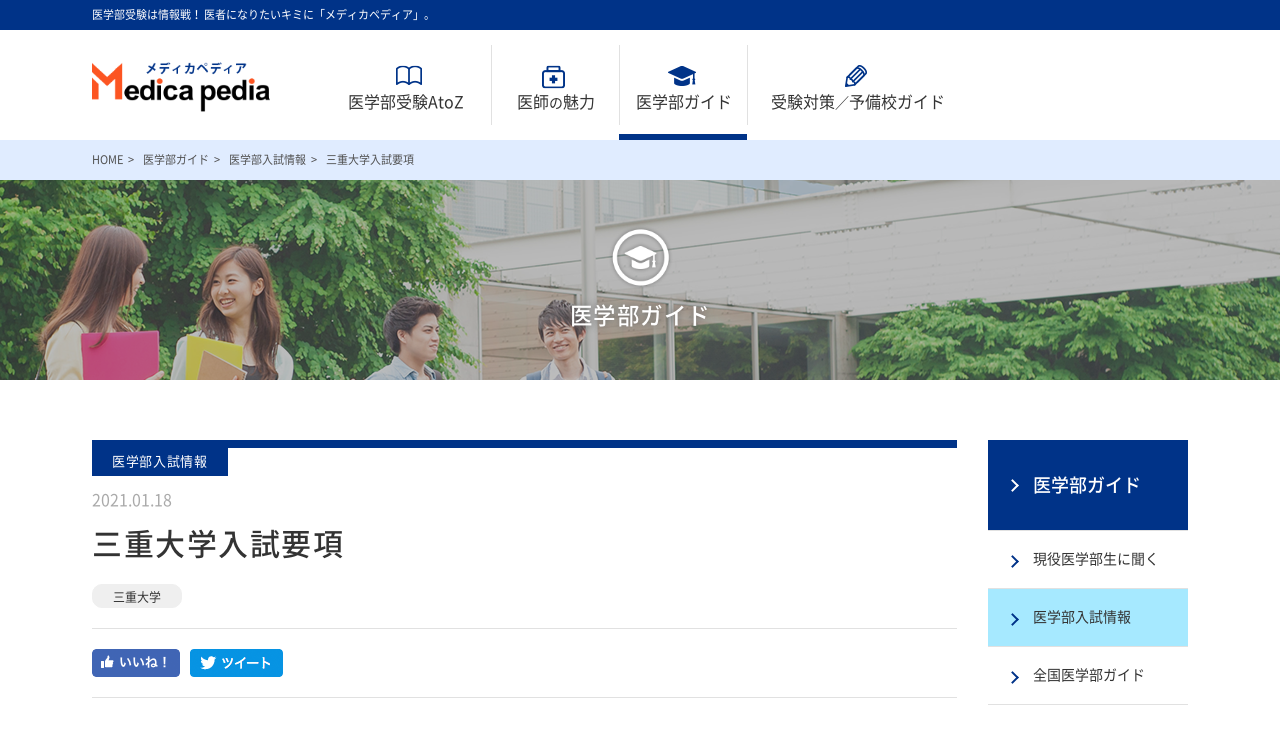

--- FILE ---
content_type: text/html; charset=UTF-8
request_url: https://medica-pedia.jp/school_articles/archives/168
body_size: 10889
content:
<!DOCTYPE html>
<html lang="ja">
<head>
    <meta charset="utf-8">
    <meta http-equiv="X-UA-Compatible" content="IE=edge">
    <title>三重大学入試要項｜医学部入試情報｜医学部ガイド｜医師を目指す受験生や家族に役立つ医学部受験の情報サイト メディカペディア</title>
    <meta name="description" content="" />
    <meta name="keywords" content="医師,医者,医療,医学部,受験,予備校,偏差値,学費,診療科,将来性,編入" />
    <meta property="og:title" content="三重大学入試要項｜医学部入試情報｜医学部ガイド｜医師を目指す受験生や家族に役立つ医学部受験の情報サイト メディカペディア">
    <meta property="og:type" content="website">
    <meta property="og:description" content="">
    <meta property="og:url" content="https://medica-pedia.jp/">
        <meta property="og:image" content="https://medica-pedia.jp/files/blog/school_articles/blog_posts/eye_catch_mie__thumb.jpg?1771337522">
    <meta property="og:site_name" content="医師を目指すキミのためのロードマップ Medica pedia メディカペディア">
    <meta property="og:locale" content="ja_JP">
    <link rel="icon" href="https://medica-pedia.jp/files/uploads/favicon_1.png">
        
    <link rel="stylesheet" type="text/css" href="/theme/medica-pedia/css/common.css" />    <link rel="stylesheet" type="text/css" href="/theme/medica-pedia/css/jquery.bxslider.css" />        <meta name="viewport" content="width=1200,user-scalable=no">
    <link rel="stylesheet" type="text/css" href="/theme/medica-pedia/css/style_pc.css" media="all" />        <!--[if IE]>
    <script src="http://html5shiv.googlecode.com/svn/trunk/html5.js"></script>
    <script src="http://css3-mediaqueries-js.googlecode.com/svn/trunk/css3-mediaqueries.js"></script>
    <![endif]-->
    
<script type="text/javascript" src="/theme/medica-pedia/js/jquery.min.js"></script>
<script type="text/javascript" src="/theme/medica-pedia/js/jquery.bxslider.min.js"></script>
<script type="text/javascript" src="/theme/medica-pedia/js/jquery.matchHeight-min.js"></script>
<script type="text/javascript" src="/theme/medica-pedia/js/script.js"></script>
<script type="text/javascript" src="/theme/medica-pedia/js/search.js"></script>
<script type="text/javascript" src="/theme/medica-pedia/js/cms.js"></script>
    <script type="text/javascript" src="/burger_editor/js/bge_modules/bge_functions.min.js"></script><script type="text/javascript" src="/burger_editor/js/bge_modules/jquery.colorbox-min.js"></script><script type="text/javascript" src="//maps.google.com/maps/api/js?key=AIzaSyBr8tzVY1Q_DWk-uFv3k7reGqcMLw6VRAU"></script>
<!-- Google Tag Manager -->
<script>(function(w,d,s,l,i){w[l]=w[l]||[];w[l].push({'gtm.start':
new Date().getTime(),event:'gtm.js'});var f=d.getElementsByTagName(s)[0],
j=d.createElement(s),dl=l!='dataLayer'?'&l='+l:'';j.async=true;j.src=
'https://www.googletagmanager.com/gtm.js?id='+i+dl;f.parentNode.insertBefore(j,f);
})(window,document,'script','dataLayer','GTM-WD9CC6D');</script>
<!-- End Google Tag Manager -->

</head>

<body class="p_under p_datil p_datil_a">

<!-- Google Tag Manager (noscript) -->
<noscript><iframe src="https://www.googletagmanager.com/ns.html?id=GTM-WD9CC6D"
height="0" width="0" style="display:none;visibility:hidden"></iframe></noscript>
<!-- End Google Tag Manager (noscript) -->

    <div id="top" class="wrap">
        <header>
    <h1 class="head_lead"><span class="inner">医学部受験は情報戦！ 医者になりたいキミに「メディカペディア」。</span></h1>
    <div class="inner">
        <div class="logo"><a href="/"><img src="/theme/medica-pedia/img/logo.png" alt="医学部受験に役立つ医師の話やマネーガイド・診療科ガイド・合格者の声などの情報を発信しています。" /></a></div>
        <div class="nav_btnSp displaySp">
                        <div class="h_menu dMenuToggleBtn" id="h_menu_head">
                <p class="h_border01" id="head_boder01"></p>
                <p class="h_border02" id="head_boder02"></p>
                <p class="h_border03" id="head_boder03"></p>
                <p>MENU</p>
            </div>
        </div>
        <div id="dMenuArea">
            <h2 class="displaySp"><a href="https://medica-pedia.jp/"><img src="/theme/medica-pedia/img/sp/logo_nav.png" alt="medica pedia" /></a></h2>
            <div class="displaySp dMenuToggleBtn">
                <p class="h_border01" id="head_boder04"></p>
                <p class="h_border02" id="head_boder05"></p>
                <p>CLOSE</p>
            </div>
            <nav>
    <ul class="cf">
        <li><a href="https://medica-pedia.jp/atoz/">医学部受験AtoZ</a></li>
        <li><a href="https://medica-pedia.jp/doctor/">医師<span>の</span>魅力</a></li>
        <li class="cur"><a href="https://medica-pedia.jp/medical_school/">医学部ガイド</a></li>
        <li><a href="https://medica-pedia.jp/study/">受験対策<span>／</span>予備校ガイド</a></li>
        <li class="displaySp"><a href="https://medica-pedia.jp/news/">受験ニュース</a></li>
        <li class="displaySp"><a href="https://medica-pedia.jp/articles/">記事一覧</a></li>
            </ul>
</nav>
        </div>
    </div>
<!--
    <script async src="//pagead2.googlesyndication.com/pagead/js/adsbygoogle.js"></script>
<script>
(adsbygoogle = window.adsbygoogle || []).push({
google_ad_client: "ca-pub-9780436799071197",
    enable_page_level_ads: true
  });
</script>
-->
</header>
        <section class="bg_light_blue">
            <ul class="breadcrumb">
<a href="https://medica-pedia.jp/"><li><a href="/">HOME</a></li></a></li><li><a href="https://medica-pedia.jp/medical_school/">医学部ガイド</a></li><li><a href="https://medica-pedia.jp/school_articles/archives/category/admissions">医学部入試情報</a></li><li>三重大学入試要項</ul>        </section>
        <section>
    <div class="contents_kv school">
        <p class="kv_bg"></p>
        <p class="kv_overlay"></p>
        <div class="category_overlay">
            <p class="kv_ic"></p>
            <h2 class="kv_txt">医学部ガイド</h2>
        </div>
    </div>
</section>
        <main class="cf">
            <article>
            
<p class="ic_category">医学部入試情報</p>
<section>
<p class="detail_date">2021.01.18</p>
<h1 class="detail_tit">三重大学入試要項</h1>
<ul class="tag_li">
<li><a href="https://medica-pedia.jp/articles/tag_search?tag=%E4%B8%89%E9%87%8D%E5%A4%A7%E5%AD%A6">三重大学</a></li>
</ul>
<ul class="contents_sns">
<li class="ic_fb">
        <a href="http://www.facebook.com/share.php?u=https://medica-pedia.jp/school_articles/archives/168" class="sns" onclick="window.open(this.href, 'FBwindow', 'width=650, height=450, menubar=no, toolbar=no, scrollbars=yes'); return false;" rel="nofollow"><img src="/theme/medica-pedia/img/ic_fb_s.png" alt="" /></a>	</li>
<li class="ic_tw">
        <a href="https://twitter.com/intent/tweet?text=【メディカペディア】三重大学入試要項&amp;hashtags=医学部,受験&amp;url=https://medica-pedia.jp/school_articles/archives/168" class="sns" onclick="window.open(encodeURI(decodeURI(this.href)), 'tweetwindow','width=650, height=470, personalbar=0, toolbar=0, scrollbars=1, sizable=1'); return false;" rel="nofollow"><img src="/theme/medica-pedia/img/ic_tw_s.png" alt="" /></a>	</li>
</ul>
<div class="general_bl cf">
<div data-bgb="embed" class="bgb-embed" style="display: block;"><style>
<!--
.lib{
    display: inline-block;
}
#adm_rat20_wrapper{
}

#adm_rat20_wrapper p{
    text-indent: 1em;
    margin-bottom: 1em;
}


#adm_rat20_wrapper table{
border-collapse: collapse;
}
#adm_rat20_wrapper th,#adm_rat20_wrapper td{
text-align:left;
    padding:0 0.25em;
}

#table_Total{
    margin:3em auto 3em auto;
}

#table_Total th,#table_Total td{
    border-top: #ccc 1px solid;
    border-bottom: #ccc 1px solid;
    border-right: #ccc 1px dotted;
    border-left: #ccc 1px dotted;
}
#table_Total tr{
    border-right: #ccc 1px solid;
    border-left: #ccc 1px solid;
}


#table_Total thead th{
    background: #a6e9ff;
    font-weight: bold;
    border-bottom: #ccc 1px dotted;
    color: #05081d;
}

#table_Total tbody th{
    background: #e5f8ff;
}


#table_Total thead{
    border-left: #ccc 2px solid !important;
    border-right: #ccc 2px solid !important;
    border-top: #ccc 2px solid !important;
}
#table_Total tbody{
    border-left: #ccc 2px solid !important;
    border-right: #ccc 2px solid !important;
    border-bottom: #ccc 2px solid !important;
}


.scroll-table table {
  display: block;
  overflow-x: auto;
  table-layout: fixed;
  -webkit-overflow-scrolling: touch;
}

.scroll-table th{
    min-width:100%;
}


#fav-table2 th {
    background-color: #a6e9ff;
    color: #05081d;
    border: #ccc 1px dotted;
}

.tablesorter-default{
    font: inherit !important;
}
.tablesorter-default td{
    border-left: #ccc 1px dotted;
}

.td_lb{
    border-left: #ccc 2px solid !important;
}
.tablesorter-default thead{
    border-left: #ccc 2px solid !important;
    border-right: #ccc 2px solid !important;
    border-top: #ccc 2px solid !important;
}
.tablesorter-default tbody{
    border-left: #ccc 2px solid !important;
    border-right: #ccc 2px solid !important;
    border-bottom: #ccc 2px solid !important;
}
.txt-s{
    font-size: 0.75em;
    font-weight: normal;
}
.td_scname{
    text-align: left !important;
    display: flow-root;
    width:11em;
}
.td_scname2{
    text-align: left !important;
    display: flow-root;
    width:5em;
}

-->
</style>

<style>
<!--
.radio-A {
  display: none;
}

.radio-A + span {
  cursor: pointer;
  display: inline-block;
  margin: 0 0.2em 0;
  padding: 0 0 0 1.2em;
  position: relative;
}

.radio-A + span::before {
  -webkit-transform: translateY(-50%);
  background: #fff;
  border: 1px solid rgba(0, 0, 0, 0.16);
  border-radius: 50%;
  content: "";
  display: block;
  height: 16px;
  left: 0;
  position: absolute;
  top: 50%;
  transform: translateY(-50%);
  width: 16px;
}

.radio-A + span::after {
  -webkit-transform: translateY(-50%);
  background: rgba(0, 51, 136, 1);
  border: 1px solid transparent;
  border-radius: 50%;
  content: "";
  height: 8px;
  left: 4px;
  opacity: 0;
  //padding: 2px;
  position: absolute;
  top: 50%;
  transform: translateY(-50%);
  transition: all 0.3s ease 0s;
  width: 8px;
}

.radio-A:checked + span::after {
  opacity: 1;
}

-->
</style>
<style>
<!--
.radio-B {
  display: none;
}

.radio-B + span {
  cursor: pointer;
  display: inline-block;
  margin: 0 0.2em 0;
  padding: 0 0 0 1.2em;
  position: relative;
}

.radio-B + span::before {
  -webkit-transform: translateY(-50%);
  background: #fff;
  border: 1px solid rgba(0, 0, 0, 0.16);
  border-radius: 50%;
  content: "";
  display: block;
  height: 16px;
  left: 0;
  position: absolute;
  top: 50%;
  transform: translateY(-50%);
  width: 16px;
}

.radio-B + span::after {
  -webkit-transform: translateY(-50%);
  background: rgba(252, 85, 34, 1);
  border: 1px solid transparent;
  border-radius: 50%;
  content: "";
  height: 8px;
  left: 4px;
  opacity: 0;
  //padding: 2px;
  position: absolute;
  top: 50%;
  transform: translateY(-50%);
  transition: all 0.3s ease 0s;
  width: 8px;
}

.radio-B:checked + span::after {
  opacity: 1;
}

.exam_area_anc_menu{
background: #e0ecff;
padding: 1em;
border-radius: 10px;
box-shadow: 0px 0px 10px 0px #b8c7e0 inset;
}
.exam_area_anc_sub{
color: #038;
font-size: 1.25em;
}
.exam_area_anc_sub a{
color: #038;
}

-->
</style>

<div id="adm_rat20_wrapper" class="general_txt">
<p>医学部の入学試験日程・募集人員・試験科目と、入試要項掲載ページへのリンクを、大学ごとにまとめてご確認いただけます。<br>
※内容が変更されている場合があります。入学試験に望む際は、必ず各大学の募集要項やホームページなどで最新の情報をご確認ください。</p>
<p style="margin-top:3em; text-indent:0;">【国立大学】　<a href="https://medica-pedia.jp/school_articles/archives/165" style="color:#038;">&#x25B6; 浜松医科大学</a>／<a href="https://medica-pedia.jp/school_articles/archives/166" style="color:#038;">&#x25B6; 名古屋大学</a>／<a href="https://medica-pedia.jp/school_articles/archives/167" style="color:#038;">&#x25B6; 岐阜大学</a>／<a href="https://medica-pedia.jp/school_articles/archives/168" style="color:#038;">&#x25B6; 三重大学</a><br>
【公立大学】　<a href="https://medica-pedia.jp/school_articles/archives/169" style="color:#038;">&#x25B6; 名古屋市立大学</a><br><br></div>


<div id="adm_rat20_wrapper" class="general_txt">
<a href="#mie-1">●一般選抜　前期日程↓</a>　　　<a href="#mie-2">●一般選抜　後期日程↓</a>　　　<a href="#mie-3">●学校推薦型選抜↓</a></a><br>

<h5 id="mie-1">
<table id="table_Total">
<thead>
<tr><th><span class="lib">試験</span><span class="lib">名</span></th><th><span class="lib">一般選抜　前期日程</span></td></tr>
</thead>
<tbody>
<tr><th>募集人数</th><td >75名（三重県地域医療枠5名を含む）</td></tr>
<tr><th>応募条件</th><td >【三重県地域医療枠】<br>
●卒業後は、三重県地域医療支援センターのキャリア形成プログラムに沿って勤務し、三重県内での医療・<br>医学の発展とその継続に貢献することを確約できる者<br>
●入学者には「三重県医師修学資金」の貸与を受けていただきます。<br>
●誓約書（所定の用紙）の提出が必要</td></tr>
<tr><th>出願方法</th><td >Web出願<br>郵送</td></tr>
<tr><th>入試科目</th><td >【1次】＜大学入試共通テスト＞国語100点、社会100点：世B・日B・地B・現社・倫政経から1科目、数学<br>100点：数Ⅰ・数Ａ、数Ⅱ・数B、理科200点：物、化、生から2科目選択、外国語100点：英（リーディン<br>グの成績を2倍の200点満点としてリスニング100点満点の合計300点に2/3を掛けて換算）・独・仏・中・韓<br>から1科目<br>【2次】数学200点：数Ⅰ・数Ⅱ・数Ⅲ・数A・数B(数列、ベクトル）、理科200点：物基・物、化基・化、<br>生基・生から2科目選択、外国語200点：英（コⅠ・コⅡ・コⅢ・表Ⅰ・表Ⅱ）、面接</td></tr>
<tr><th>日程</th><td >出願期限：1/25（月）～2/5（金）※締切日17時必着<br>選考日：【1次】1/16（土）,17（日）または1/30（土）,31（日）【2次】2/25（木）,26（金）<br>合格発表日：【1次】2/16（火）【2次】3/9（火）<br>入学手続期限：3/15（月）※郵送は3/14まで、持参は3/15の10時～17時</td></tr>
<tr><th>受験料</th><td >17,000円</td></tr>
<tr><th>試験会場</th><td >【2次】受験票に記載</td></tr>
<tr><th>2段階選抜</th><td >あり、定員の5倍</td></tr>
<tr><th>備考</th><td >-</td></tr>
</tbody>
</table>

<h5 id="mie-2">
<table id="table_Total">
<thead>
<tr><th><span class="lib">試験</span><span class="lib">名</span></th><th><span class="lib">一般選抜　後期日程</span></td></tr>
</thead>
<tbody>
<tr><th>募集人数</th><td >10名</td></tr>
<tr><th>応募条件</th><td >-</td></tr>
<tr><th>出願方法</th><td >Web出願<br>郵送</td></tr>
<tr><th>入試科目</th><td >【1次】＜大学入試共通テスト＞国語100点、社会100点：世B・日B・地B・現社・倫政経から1科目、数学<br>100点：数Ⅰ・数Ａ、数Ⅱ・数B、理科200点：物、化、生から2科目選択、外国語100点：英（リーディン<br>グの成績を2倍の200点満点としてリスニング100点満点の合計300点に2/3を掛けて換算）・独・仏・中・韓<br>から1科目<br>【2次】小論文200点、面接100点</td></tr>
<tr><th>日程</th><td >出願期限：1/25（月）～2/5（金）※締切日17時必着<br>選考日：【1次】1/16（土）,17（日）または1/30（土）,31（日）【2次】3/12（金）<br>合格発表日：【1次】2/16（火）【2次】3/22（月）<br>入学手続期限：3/26（金）※郵送は3/25まで、持参は3/26の10時～17時</td></tr>
<tr><th>受験料</th><td >17,000円</td></tr>
<tr><th>試験会場</th><td >【2次】受験票に記載</td></tr>
<tr><th>2段階選抜</th><td >あり、定員の10倍</td></tr>
<tr><th>備考</th><td >-</td></tr>
</tbody>
</table>

<h5 id="mie-3">
<table id="table_Total">
<thead>
<tr><th><span class="lib">試験</span><span class="lib">名</span></th><th><span class="lib">学校推薦型選抜</span></td></tr>
</thead>
<tbody>
<tr><th>募集人数</th><td >40名（一般枠 10名・地域枠A 25名程度・地域枠B 5名程度）</td></tr>
<tr><th>応募条件</th><td >【一般枠】<br>
●下記のいずれかに該当する者<br>
1.高等学校若しくは中等教育学校を令和2年3月に卒業した者及び令和3年3月に卒業見込みの者<br>
2.学校教育法施行規則第93条第3項の規定に基づき、令和元年年度中及び令和2年度中に高等学校若しくは<br>中等教育学校を卒業又は卒業見込みの者<br>
3.文部科学大臣が高等学校の課程と同等の課程を有するものとして認定した在外教育施設の当該教育課程を<br>平成31年4月から令和3年3月までに卒業又は卒業見込みの者<br>
●成績概評がA段階<br>
【地域枠A】<br>
●上記一般枠に該当する者<br>
●合格者は誓約書を提出<br>
●地域枠志望者については、三重県医師修学資金への入学初年度からの応募を要件とする。<br>
●地域枠Aは下記のいずれかに該当する者<br>
1.卒業あるいは卒業見込みの高等学校若しくは中等教育学校の所在地が三重県内であること。<br>
2.卒業あるいは卒業見込みの高等学校若しくは中等教育学校の所在地が三重県外であっても、出願時におい<br>て、出願者を現に扶養する者が3年以上三重県内に居住している者。<br>
【地域枠B】<br>
●上記一般枠に該当する者<br>
●合格者は誓約書を提出<br>
●地域枠志望者については、三重県医師修学資金への入学初年度からの応募を要件とする。<br>
●地域枠Bは下記に該当する者<br>
1.出願時において、出願者を現に扶養する者が3年以上対象とする市・町に居住する者<br>
2.対象とする市・町長と、三重大学医学部が指定する病院のいずれかの病院長とが共同で行う面接によって<br>評価を受け、対象とする市・町長の推薦を受けた者<br>
対象市・町：鳥羽市、志摩市、南伊勢町、大紀町、大台町、多気町、紀北町、尾鷲市、熊野市、御浜町、<br>紀宝町、伊賀市、名張市、津市（旧美杉村に限る、松阪市（旧飯南町・旧飯高町に限る）</td></tr>
<tr><th>出願方法</th><td >Web出願<br>郵送</td></tr>
<tr><th>入試科目</th><td >【1次】＜大学入試共通テスト＞国語100点、社会100点：世B・日B・地B・現社・倫政経から1科目、数学<br>100点：数Ⅰ・数Ａ、数Ⅱ・数B、理科200点：物、化、生から2科目選択、外国語100点：英（リーディン<br>グの成績を2倍の200点満点としてリスニング100点満点の合計300点に2/3を掛けて換算）・独・仏・中・韓<br>から1科目<br>【2次】小論文150点、面接300点、その他（面接の300点に含む）：調査書・推薦書・志望理由書</td></tr>
<tr><th>日程</th><td >出願期限：12/16（水）～12/21（月）※締切日17時必着<br>選考日：【1次】1/16（土）,17（日）または1/30（土）,31（日）【2次】2/12（金）,13（土）<br>合格発表日：【1次】2/9（火）【2次】2/16（火）<br>入学手続期限：2/22（月）※郵送（書留速達のみ）で締切日17時必着</td></tr>
<tr><th>受験料</th><td >17,000円</td></tr>
<tr><th>試験会場</th><td >【2次】三重大学医学部</td></tr>
<tr><th>2段階選抜</th><td >あり、定員の2倍程度</td></tr>
<tr><th>備考</th><td >-</td></tr>
</tbody>
</table>
</div></div>

<h5 id="h5_key_word_tag"><span>キーワードタグ</span></h5>
<ul class="tag_li">
<li><a href="https://medica-pedia.jp/articles/tag_search?tag=%E4%B8%89%E9%87%8D%E5%A4%A7%E5%AD%A6">三重大学</a></li>
</ul>
<ul class="contents_sns">
<li class="ic_fb">
        <a href="http://www.facebook.com/share.php?u=https://medica-pedia.jp/school_articles/archives/168" class="sns" onclick="window.open(this.href, 'FBwindow', 'width=650, height=450, menubar=no, toolbar=no, scrollbars=yes'); return false;" rel="nofollow"><img src="/theme/medica-pedia/img/ic_fb_s.png" alt="" /></a>	</li>
<li class="ic_tw">
        <a href="https://twitter.com/intent/tweet?text=【メディカペディア】三重大学入試要項&amp;hashtags=医学部,受験&amp;url=https://medica-pedia.jp/school_articles/archives/168" class="sns" onclick="window.open(encodeURI(decodeURI(this.href)), 'tweetwindow','width=650, height=470, personalbar=0, toolbar=0, scrollbars=1, sizable=1'); return false;" rel="nofollow"><img src="/theme/medica-pedia/img/ic_tw_s.png" alt="" /></a>	</li>
</ul>
<h3 class="heading-01">関連記事</h3>
<div id="tabs_container">
<ul class="new_figure tab_figure cf elm_m">
<li class="figure_recommend"><a href="https://medica-pedia.jp/school_articles/archives/339">
<figure>
<img src="/files/blog/school_articles/blog_posts/12611_color__2.jpg" alt="" />
<figcaption>
<p class="ic_category">医学部入試情報</p>
<dl>
<dt>2022.10.11</dt>
<dd><h4>～再び男性が女性を逆転～<br>令和4年度医学部入試 男女別合格率・・・文科省調査</h4></dd>
</dl>
</figcaption>
</figure></a></li>
<li class=""><a href="https://medica-pedia.jp/school_articles/archives/335">
<figure>
<img src="/files/blog/school_articles/blog_posts/dep_image_52_1__2.jpg" alt="" />
<figcaption>
<p class="ic_category">医学部入試情報</p>
<dl>
<dt>2022.05.31</dt>
<dd><h4>和歌山県立医大に全国初の「産科枠」を設置</h4></dd>
</dl>
</figcaption>
</figure></a></li>
<li class=""><a href="https://medica-pedia.jp/school_articles/archives/333">
<figure>
<img src="/files/blog/school_articles/blog_posts/public.jpg" alt="" />
<figcaption>
<p class="ic_category">医学部入試情報</p>
<dl>
<dt>2022.05.24</dt>
<dd><h4>日本の医師数、過去最多の34万人に・・・厚生労働省調査</h4></dd>
</dl>
</figcaption>
</figure></a></li>
<li class=""><a href="https://medica-pedia.jp/school_articles/archives/331">
<figure>
<img src="/files/blog/school_articles/blog_posts/%E9%98%B2%E8%A1%9B%E5%8C%BB%E7%A7%91%E5%A4%A7%E5%AD%A6%E6%A0%A1.png" alt="" />
<figcaption>
<p class="ic_category">医学部入試情報</p>
<dl>
<dt>2021.12.27</dt>
<dd><h4>防衛医科大学校 2022年度入試要項</h4></dd>
</dl>
</figcaption>
</figure></a></li>
<li class=""><a href="https://medica-pedia.jp/school_articles/archives/322">
<figure>
<img src="/files/blog/school_articles/blog_posts/%E7%86%8A%E6%9C%AC%E5%A4%A7%E5%AD%A6%EF%BC%91.png" alt="" />
<figcaption>
<p class="ic_category">医学部入試情報</p>
<dl>
<dt>2021.12.24</dt>
<dd><h4>熊本大学 2022年度入試要項</h4></dd>
</dl>
</figcaption>
</figure></a></li>
<li class=""><a href="https://medica-pedia.jp/school_articles/archives/323">
<figure>
<img src="/files/blog/school_articles/blog_posts/%E5%A4%A7%E5%88%86%E5%A4%A7%E5%AD%A6.png" alt="" />
<figcaption>
<p class="ic_category">医学部入試情報</p>
<dl>
<dt>2021.12.24</dt>
<dd><h4>大分大学 2022年度入試要項</h4></dd>
</dl>
</figcaption>
</figure></a></li>
</ul>
</div>
</section>


<h3 class="heading-01" style="margin-top: 2em">新着記事</h3>
<div id="tabs_container" style="margin-bottom: 5em">
<ul class="new_figure tab_figure cf elm_m">
                            <li class="ic_label_new"><a href="https://medica-pedia.jp/study_articles/archives/203?gaid=parm002">
                <figure>
                    <img src="/files/blog/study_articles/blog_posts/%E6%9C%A8%E6%9D%91%E3%81%95%E3%82%93_38A3407_%E6%A8%AA__2.jpg" alt="" />
                    <figcaption>
                        <p class="ic_category">医学部　塾・予備校活用ガイド</p>
                        <dl>
                            <dt>2026.01.16</dt>
                            <dd><h4>【WILLナビnext 2026／医学部専門予備校に聞く  医学部入試で必要な力とは？中学入学時からやるべきこと―メビオ―】</h4></dd>
                        </dl>
                    </figcaption>
                </figure></a></li>
                            <li class="ic_label_new"><a href="https://medica-pedia.jp/school_articles/archives/346?gaid=parm002">
                <figure>
                    <img src="/files/blog/school_articles/blog_posts/2026/01/00000346_eye_catch.jpg" alt="" />
                    <figcaption>
                        <p class="ic_category">医学部教育の現状</p>
                        <dl>
                            <dt>2026.01.09</dt>
                            <dd><h4>【WILLナビnext 2026／医学部研究・医学部ってこんなところ―日本大学医学部―】</h4></dd>
                        </dl>
                    </figcaption>
                </figure></a></li>
                            <li class=""><a href="https://medica-pedia.jp/study_articles/archives/191?gaid=parm002">
                <figure>
                    <img src="/files/blog/study_articles/blog_posts/25%E5%8C%BB%E5%AD%A6%E9%83%A8%E3%83%95%E3%82%A9%E3%83%BC%E3%83%A9%E3%83%A0_%E5%A4%A7%E9%98%AA_%E3%82%B5%E3%82%A4%E3%83%88%E3%82%BF%E3%82%A4%E3%83%88%E3%83%AB_0604.jpg" alt="" />
                    <figcaption>
                        <p class="ic_category">医学部　塾・予備校活用ガイド</p>
                        <dl>
                            <dt>2025.06.17</dt>
                            <dd><h4>【7/21開催・要予約】医学部進学フォーラム2025 Summer 〈大阪会場〉」</h4></dd>
                        </dl>
                    </figcaption>
                </figure></a></li>
                            <li class="figure_recommend"><a href="https://medica-pedia.jp/study_articles/archives/190?gaid=parm002">
                <figure>
                    <img src="/files/blog/study_articles/blog_posts/25MS_%E8%A1%A8%E7%B4%99_%E5%A4%8F_0612_%E5%8E%9F%E5%AF%B8%E6%9B%B8%E3%81%8D%E3%81%A0%E3%81%97.jpg" alt="" />
                    <figcaption>
                        <p class="ic_category">医学部　塾・予備校活用ガイド</p>
                        <dl>
                            <dt>2025.06.16</dt>
                            <dd><h4>【メディカルストーリー】教育特集号 SUMMER.2025 目次</h4></dd>
                        </dl>
                    </figcaption>
                </figure></a></li>
                            <li class=""><a href="https://medica-pedia.jp/study_articles/archives/192?gaid=parm002">
                <figure>
                    <img src="/files/blog/study_articles/blog_posts/%E4%BA%8C%E4%BA%BA%E3%81%A7%E5%BE%AE%E7%AC%91%E3%82%80%E5%86%99%E7%9C%9F.jpg" alt="" />
                    <figcaption>
                        <p class="ic_category">医学部　塾・予備校活用ガイド</p>
                        <dl>
                            <dt>2025.06.16</dt>
                            <dd><h4>【特別教育対談】2025 医師をめざす子どもたちへ<br>時代とともに多様化する<br>医学へのアプローチ<br>適性に合わせて最適な選択を</h4></dd>
                        </dl>
                    </figcaption>
                </figure></a></li>
                            <li class=""><a href="https://medica-pedia.jp/study_articles/archives/193?gaid=parm002">
                <figure>
                    <img src="/files/blog/study_articles/blog_posts/%E6%A8%AA%E5%90%91%E3%81%8D%E3%81%84%E3%81%84%E5%86%99%E7%9C%9F%E7%84%A1%E3%81%84%E6%9D%91%E7%94%B0%E3%81%95%E3%82%93.jpg" alt="" />
                    <figcaption>
                        <p class="ic_category">医学部　塾・予備校活用ガイド</p>
                        <dl>
                            <dt>2025.06.16</dt>
                            <dd><h4>【富士学院】<br>学力向上に終わらない <br>「良医を育てる」教育で、<br>未来の医療に貢献する</h4></dd>
                        </dl>
                    </figcaption>
                </figure></a></li>
                            <li class=""><a href="https://medica-pedia.jp/study_articles/archives/194?gaid=parm002">
                <figure>
                    <img src="/files/blog/study_articles/blog_posts/2025/06/00000194_eye_catch.jpg" alt="" />
                    <figcaption>
                        <p class="ic_category">医学部　塾・予備校活用ガイド</p>
                        <dl>
                            <dt>2025.06.16</dt>
                            <dd><h4>【YMS】<br> 二次試験の合格率の高さと、<br> それを支える「医のアート」「担任指導」<br> ２０２5 年度入試合格者にインタビュー<br> ＹＭＳだからこそ合格できたポイント</h4></dd>
                        </dl>
                    </figcaption>
                </figure></a></li>
                            <li class=""><a href="https://medica-pedia.jp/study_articles/archives/195?gaid=parm002">
                <figure>
                    <img src="/files/blog/study_articles/blog_posts/%E3%83%88%E3%83%83%E3%83%97.jpg" alt="" />
                    <figcaption>
                        <p class="ic_category">医学部　塾・予備校活用ガイド</p>
                        <dl>
                            <dt>2025.06.16</dt>
                            <dd><h4>【メビオ】<br> 医学部受験に特化して45年<br> その実績を生み出す指導力とは？</h4></dd>
                        </dl>
                    </figcaption>
                </figure></a></li>
                            <li class=""><a href="https://medica-pedia.jp/study_articles/archives/196?gaid=parm002">
                <figure>
                    <img src="/files/blog/study_articles/blog_posts/%E3%83%88%E3%83%83%E3%83%97_%E5%A4%96%E8%A6%B3__2.jpg" alt="" />
                    <figcaption>
                        <p class="ic_category">医学部　塾・予備校活用ガイド</p>
                        <dl>
                            <dt>2025.06.16</dt>
                            <dd><h4>【NIC】<br> 活躍の場はワールドワイド <br> 海外大学医学部（イギリス・マルタ）で<br>医師になるという選択</h4></dd>
                        </dl>
                    </figcaption>
                </figure></a></li>
                            <li class=""><a href="https://medica-pedia.jp/study_articles/archives/197?gaid=parm002">
                <figure>
                    <img src="/files/blog/study_articles/blog_posts/2025/06/00000197_eye_catch.png" alt="" />
                    <figcaption>
                        <p class="ic_category">医学部　塾・予備校活用ガイド</p>
                        <dl>
                            <dt>2025.06.16</dt>
                            <dd><h4>【受験Dr.】<br> 「 医学部進学は中学受験から始まる 」<br> 中学受験専門の個別指導塾に話を聞いてみた</h4></dd>
                        </dl>
                    </figcaption>
                </figure></a></li>
                            <li class=""><a href="https://medica-pedia.jp/study_articles/archives/198?gaid=parm002">
                <figure>
                    <img src="/files/blog/study_articles/blog_posts/2025/06/00000198_eye_catch.png" alt="" />
                    <figcaption>
                        <p class="ic_category">医学部　塾・予備校活用ガイド</p>
                        <dl>
                            <dt>2025.06.16</dt>
                            <dd><h4>【しち塾】<br> “定期テスト対策”は、中高一貫校専門「しち塾」で</h4></dd>
                        </dl>
                    </figcaption>
                </figure></a></li>
                            <li class=""><a href="https://medica-pedia.jp/study_articles/archives/199?gaid=parm002">
                <figure>
                    <img src="/files/blog/study_articles/blog_posts/%E6%B8%85%E6%B0%B4%E5%A4%A7%E6%A8%B9.png" alt="" />
                    <figcaption>
                        <p class="ic_category">医学部　塾・予備校活用ガイド</p>
                        <dl>
                            <dt>2025.06.16</dt>
                            <dd><h4>【医学部現役合格を目指すなら Y-SAPIX】<br>校舎全体で生徒を把握し、伸ばしていく <br>きめ細やかな指導で導く医学部合格</h4></dd>
                        </dl>
                    </figcaption>
                </figure></a></li>
                </ul>
        <p class="btn_list"><a href="https://medica-pedia.jp/articles/?gaid=parm002">一覧を見る</a></p>
    </div>
</section>


<!-- ▼記事前・記事後告知枠▼ -->
<script type="text/javascript">
var blog_head = document.getElementsByClassName('contents_kv')[0];
var blog_foot = document.getElementsByClassName('contents_sns')[1];

var blog_banner_head_before = `<div class="displaySp" style="background:#555; margin:30px 0 0 0;color:#fff;box-shadow: #888 0px 3px 10px -2px;">`
var blog_banner_head_after = `</div>`

var blog_banner_foot_before = `<div class="displaySp" style="background:#555; margin:0 -30px 80px -30px;color:#fff;box-shadow: #888 0px 3px 10px -2px;">`
var blog_banner_foot_after = `</div>`

var blog_banner_message0 = `
        <a class="bgt-image-link__link" href="https://medica-pedia.jp/study_articles/archives/179" data-bge="link:href, target:target" target="_blank" onclick="ga('send','event','banner','click','article_ms20w', 1);">
        <img src="https://medica-pedia.jp/files/uploads/medicalstory25w_MParticle.jpg" data-bge="path:src, alt:alt" class="" alt="【メディカルストーリー】特別版「教育特集号」一覧2024夏号" onload="ga('send','event','banner','impression','article_ms20w', 1);">
      </a>
`

var blog_banner_head_innner = blog_banner_head_before + blog_banner_message0 + blog_banner_head_after;
var blog_banner_foot_innner = blog_banner_foot_before + blog_banner_message0 + blog_banner_foot_after;

switch(~~(1 * Math.random())) {
    case 0:
    blog_banner_head_innner = blog_banner_head_before + blog_banner_message0 + blog_banner_head_after;
    blog_banner_foot_innner = blog_banner_foot_before + blog_banner_message0 + blog_banner_foot_after;
    break;
}

    blog_head.outerHTML = blog_head.outerHTML + blog_banner_head_innner;
    blog_foot.outerHTML = blog_foot.outerHTML + blog_banner_foot_innner;

</script>
<!-- ▲記事前・記事後告知枠▲ -->


            </article>
            <aside>
                                <nav class="aside_top">
                    <ul>
                                        <li><a href="https://medica-pedia.jp/medical_school/">医学部ガイド</a></li>
<li><a href="https://medica-pedia.jp/school_articles/archives/category/students">現役医学部生に聞く</a></li>
<li class="cur"><a href="https://medica-pedia.jp/school_articles/archives/category/admissions">医学部入試情報</a></li>
<li><a href="https://medica-pedia.jp/school_catalog/archives/category/about">全国医学部ガイド</a></li>
<li><a href="https://medica-pedia.jp/school_articles/archives/category/education">医学部教育の現状</a></li>
<li><a href="https://medica-pedia.jp/school_articles/archives/196">医学部入試要項</a></li>
                    </ul>
                </nav>
                                                                <nav class="side_bnr">
    <ul>


        <li><a href="https://www.kitasato-u.ac.jp/med/" target="_blank"><img src="/files/banners/kitasaot_r.jpg" alt="kitasato_r" /></a></li>


        <li><a href="https://www.medical-labo.com/" target="_blank"><img src="/files/banners/medical-labo_r.jpg" alt="medical-labo_r" /></a></li>


        <li><a href="https://www.czech-medical.org/" target="_blank"><img src="/files/banners/czech_r.jpg" alt="czech_r" /></a></li>
    </ul>
</nav>
                            </aside>
        </main>
        <div class="to_top_box">
            <p class="pagetop"><a href="#top">toTOP</a></p>
        </div>
    
        <footer>
    <div class="inner foot_inn">
        <div class="foot_bnr">

    <p><a href="https://www.kitasato-u.ac.jp/med/" target="_blank"><img src="/files/banners/kitasaot_f.jpg" alt="kitasato_f" /></a></p>

    <p><a href="https://www.medical-labo.com/" target="_blank"><img src="/files/banners/medical-labo_f.jpg" alt="medical-labo" /></a></p>

    <p><a href="https://www.hungarymedical.org/" target="_blank"><img src="/files/banners/hungary_f.jpg" alt="hungary_f" /></a></p>
</div>
        <div class="foot_list">
            <div class="matchHeight">
                <h3 class="foot_list_tit"><a href="https://medica-pedia.jp/atoz/">医学部受験AtoZ</a></h3>
                <ul>
                    <li><a href="https://medica-pedia.jp/atoz/roadmap">医学部受験ロードマップ</a></li>
                    <li><a href="https://medica-pedia.jp/atoz/glossary">用語集</a></li>
                </ul>
            </div>
            <div class="matchHeight">
                <h3 class="foot_list_tit"><a href="https://medica-pedia.jp/doctor/">医師の魅力</a></h3>
                <ul>
                    <li><a href="https://medica-pedia.jp/doctor_articles/archives/category/persons">Doctors' File</a></li>
                    <li><a href="https://medica-pedia.jp/doctor_articles/archives/category/work">医師の仕事</a></li>
                    <li><a href="https://medica-pedia.jp/doctor_articles/archives/category/experience">医師体験イベント</a></li>
                </ul>
            </div>
            <div class="matchHeight">
                <h3 class="foot_list_tit"><a href="https://medica-pedia.jp/medical_school/">医学部ガイド</a></h3>
                <ul>
                    <li><a href="https://medica-pedia.jp/school_articles/archives/category/students">現役医学生に聞く</a></li>
                    <li><a href="https://medica-pedia.jp/school_articles/archives/category/admissions">入試情報</a></li>
                    <li><a href="https://medica-pedia.jp/school_catalog/archives/category/about">全国医学部ガイド</a></li>
                    <li><a href="https://medica-pedia.jp/school_articles/archives/category/education">医学部教育の現状</a></li>
                </ul>
            </div>
            <div class="matchHeight">
                <h3 class="foot_list_tit"><a href="https://medica-pedia.jp/study/">受験対策／予備校ガイド</a></h3>
                <ul>
                    <li><a href="https://medica-pedia.jp/study_articles/archives/category/plan">先輩たちの合格プラン</a></li>
                    <li><a href="https://medica-pedia.jp/study_articles/archives/category/prep_school">塾・予備校 徹底活用ガイド</a></li>
                </ul>
            </div>
            <div class="matchHeight">
                <h3 class="foot_list_tit"><a href="https://medica-pedia.jp/news/">受験ニュース</a></h3>
            </div>
            <div class="matchHeight">
                <h3 class="foot_list_tit"><a href="https://medica-pedia.jp/articles/">記事一覧</a></h3>
            </div>
        </div>
        <div class="sns_area">
            <p class="displaySp">SHARE</p>
            <ul>
                <li>
                    <a href="http://www.facebook.com/share.php?u=https%3A%2F%2Fmedica-pedia.jp%2Fschool_articles%2Farchives%2F168" class="sns" onclick="window.open(this.href, 'FBwindow', 'width=650, height=450, menubar=no, toolbar=no, scrollbars=yes'); return false;" rel="nofollow">
                        <picture>
                            <source media="(max-width: 768px)" srcset="/theme/medica-pedia/img/sp/ic_fb_sp.png" />
                            <source media="(min-width: 769px)" srcset="/theme/medica-pedia/img/ic_fb.png" />
                            <img src="/theme/medica-pedia/img/ic_fb.png" alt="facebook SHARE" />
                        </picture></a>                </li>
                <li>
                    <a href="https://twitter.com/intent/tweet?text=【メディカペディア】三重大学入試要項&amp;hashtags=医学部,受験&amp;url=https://medica-pedia.jp/school_articles/archives/168" class="sns" onclick="window.open(encodeURI(decodeURI(this.href)), 'tweetwindow','width=650, height=470, personalbar=0, toolbar=0, scrollbars=1, sizable=1'); return false;" rel="nofollow">
                        <picture>
                            <source media="(max-width: 768px)" srcset="/theme/medica-pedia/img/sp/ic_tw_sp.png" />
                            <source media="(min-width: 769px)" srcset="/theme/medica-pedia/img/ic_tw.png" />
                            <img src="/theme/medica-pedia/img/ic_tw.png" alt="twitter SHARE" />
                        </picture></a>                </li>
                <li class="displaySp">
                    <a href="http://line.me/R/msg/text/?%E3%80%90%E3%83%A1%E3%83%87%E3%82%A3%E3%82%AB%E3%83%9A%E3%83%87%E3%82%A3%E3%82%A2%E3%80%91%E4%B8%89%E9%87%8D%E5%A4%A7%E5%AD%A6%E5%85%A5%E8%A9%A6%E8%A6%81%E9%A0%85%0D%0Ahttps%3A%2F%2Fmedica-pedia.jp%2Fschool_articles%2Farchives%2F168" class="sns" onclick="window.open(this.href, 'FBwindow', 'width=650, height=450, menubar=no, toolbar=no, scrollbars=yes'); return false;"><img src="/theme/medica-pedia/img/sp/ic_line_sp.png" alt="Line SHARE" /></a>                </li>
            </ul>
        </div>
    </div>
    <div class="copy_list">
        <ul class="inner">
            <li><a href="https://medica-pedia.jp/privacy/">プライバシーポリシー</a></li>
            <li><a href="https://medica-pedia.jp/ad/">広告掲載について</a></li>
            <li><a href="https://medica-pedia.jp/about/">このサイトについて</a></li>
            <li><a href="https://medica-pedia.jp/sitemap/">サイトマップ</a></li>
            <li class="copy"><p><small>Copyright (C) 2016 Medica pedia All Rights Reserved.</small></p></li>
        </ul>
    </div>
</footer>

    </div>
        

    <script type="text/javascript">

        var _gaq = _gaq || [];
        _gaq.push(['_setAccount', 'UA-37028371-1']);
        _gaq.push(['_trackPageview']);

        (function() {
            var ga = document.createElement('script'); ga.type = 'text/javascript'; ga.async = true;
            ga.src = ('https:' == document.location.protocol ? 'https://ssl' : 'http://www') + '.google-analytics.com/ga.js';
            var s = document.getElementsByTagName('script')[0]; s.parentNode.insertBefore(ga, s);
        })();

    </script>
</body>
</html>


--- FILE ---
content_type: text/css
request_url: https://medica-pedia.jp/theme/medica-pedia/css/style_pc.css
body_size: 16137
content:
@charset "utf-8";
/*=========================================================

=========================================================*/
.mt0  {margin-top: 0 !important;}
.mt5  {margin-top: 5px !important;}
.mt10 {margin-top: 10px !important;}
.mt15 {margin-top: 15px !important;}
.mt20 {margin-top: 20px !important;}
.mt30 {margin-top: 30px !important;}
.mt40 {margin-top: 40px !important;}
.mt50 {margin-top: 50px !important;}
.mt60 {margin-top: 60px !important;}
.mt70 {margin-top: 70px !important;}
.mt80 {margin-top: 80px !important;}

.mb0  {margin-bottom: 0 !important;}
.mb5  {margin-bottom: 5px !important;}
.mb10 {margin-bottom: 10px !important;}
.mb15 {margin-bottom: 15px !important;}
.mb20 {margin-bottom: 20px !important;}
.mb30 {margin-bottom: 30px !important;}
.mb40 {margin-bottom: 40px !important;}
.mb50 {margin-bottom: 50px !important;}
.mb60 {margin-bottom: 60px !important;}
.mb70 {margin-bottom: 70px !important;}
.mb80 {margin-bottom: 80px !important;}

.ml0  {margin-left: 0 !important;}
.ml5  {margin-left: 5px !important;}
.ml10 {margin-left: 10px !important;}
.ml15 {margin-left: 15px !important;}
.ml20 {margin-left: 20px !important;}
.ml30 {margin-left: 30px !important;}
.ml40 {margin-left: 40px !important;}
.ml50 {margin-left: 50px !important;}
.ml60 {margin-left: 60px !important;}
.ml70 {margin-left: 70px !important;}
.ml80 {margin-left: 80px !important;}

.bld  {font-weight: 500 !important;}
.pl2em{padding-left: 2em !important;}
.txt_s{font-size: 0.9em !important;}

/*=========================================================
   common
=========================================================*/
.displaySp{
  display: none !important;
}
.inner{
  width: 1096px;
  margin: 0 auto;
}
.inner:before,
.inner:after{
  content: "";
  display: table;
}
.inner:after,.clear{
  clear: both;
}
h2{
  font-size: 2.0em;
  font-weight: 500;
  color: #003388;
  line-height: 1.25;
  min-height: 50px;
}
h2 span{
  font-size: 0.6em;
  font-weight: normal;
  display: block;
  letter-spacing: .075em;
  font-kerning: normal;
}

/*=========================================================
   header
=========================================================*/
.head_lead{
  width: 100%;
  font-size: 1.1em;
  background: #003388;
  height: 30px;
  line-height: 30px;
  overflow: inherit;
}
.head_lead span{
  display: block;
  color: #fff;
}
h1{
  text-indent: 100%;
  white-space: nowrap;
  overflow: hidden;
  background: url(/theme/medica-pedia/img/logo.png) no-repeat left 32px;
  background-size: 180px auto;
  width: 229px;
  height: 110px;
  display: inline-block;
  letter-spacing: normal;
}
h1 a{
  display: block;
  height: 100%;
}
.logo{
  white-space: nowrap;
  overflow: hidden;
  background: none;
  width: 229px;
  height: 110px;
  display: inline-block;
  letter-spacing: normal;
}
.logo img{
  width: 180px;
  margin-top:32px;
}
header > div.inner{
  letter-spacing: -0.4em;
   height: 110px;
   overflow: hidden;
   position: relative;
}
main{
  display: block;
}
/*=========================================================
   nav
=========================================================*/
#dMenuArea{
  display: inline-block;
  letter-spacing: normal;
  vertical-align: top;
  opacity: 1 !important;
  position: absolute;
  right: 0 !important;
  width: 867px;
}
#dMenuArea nav{
  /*float: right;*/
}
header ul{
  letter-spacing: -0.4em;
}
header ul li{
  letter-spacing: normal;
  float: left;
  padding: 15px 0;
  transition: 0.2s ease-in-out;
  height: 110px;
}
header ul li.cur{
  border-bottom: #038 solid 6px;
}
header ul li:hover{
  background: #a7e9ff;
  transition: 0.2s ease-in-out;
  cursor: pointer;
}
header ul li a{
  display: table-cell;
  width: 128px;
  height: 80px;
  text-align: center;
  font-size: 1.6em;
  line-height: 1.4;
  vertical-align: middle;
  border-left: 1px solid #e1e1e1;
  padding-top: 35px;
}
header ul li:first-child a{
  width: 170px;
  background: url(/theme/medica-pedia/img/ic_atoz.png) no-repeat 75px 20px;
  border-left: none;
}
header ul li:nth-of-type(2) a{
  background: url(/theme/medica-pedia/img/ic_doctor.png) no-repeat 50px 20px;
}
header ul li:nth-of-type(3) a{
  background: url(/theme/medica-pedia/img/ic_university.png) no-repeat 48px 20px;
}
header ul li:nth-of-type(4) a{
  width: 220px;
  background: url(/theme/medica-pedia/img/ic_extend.png) no-repeat 97px 20px;
}
header ul li:last-of-type{
  background: #fc5521;
  padding-top: 15px;
  height: 110px;
  position: relative;
}
header ul li:last-of-type::after,
.aside_top li a::after{
  content: "";
  width: 7px;
  height: 7px;
  top: 45%;
  /*right: 15px;*/
  left: 20px;
  transform: rotate(-45deg);
  display: inline-block;
  position: absolute;
  border-right: 2px solid #fff;
  border-bottom: 2px solid #fff;
}
header ul li:last-of-type:hover::after{
  /*border-right: 2px solid #fc5521;
  border-bottom: 2px solid #fc5521;*/
}
header ul li:last-of-type a{
  width: 221px;
  color: #fff;
  padding: 0 0 0 105px;
  background: url(/theme/medica-pedia/img/ic_search.png) no-repeat 45px 25px;
  background-size: 48px auto;
  border-left: 1px solid #fc5521;
  text-align: left;
  font-size: 1.4em;
}
header ul li a:hover,
header ul li:hover > a{
  color: #003388;
}
header ul li:last-of-type:hover{
  /*background: #ff683a;*/
  opacity: 0.7;
}
header ul li:last-of-type:hover > a{
  color: #fff;
  border-left: 1px solid #ff683a;
  transition: 0.2s ease-in-out;
  background: url(/theme/medica-pedia/img/ic_search.png) no-repeat 45px 25px;
  background-size: 48px auto;
}header ul li span{
  font-size: .875em;
}
/*=========================================================
   slider
=========================================================*/
.slider_area{
  width: 548px;
  float: left;
}
.p_top .slider_area{
  height: 548px;
  overflow: hidden;
}
.p_datil .slider_area{
  width: auto;
  float: none;
}
.top_figure{
  width: 548px;
  letter-spacing: -0.4em;
  float: left;
}
.line_area > *{
  width: 25%;
}
.top_figure li{
  width: 274px;
  height: 274px;
  display: inline-block;
  letter-spacing: normal;
  float: left;
  position: relative;
  overflow: hidden;
}

.top_figure li figure{
  max-height: 274px;
}

.ic_label_new::before,
.wrapa_figure.full_figure .ic_label_new figure::before{
  content: "NEW";
  font-size: 1.6em;
  color: #fff;
  position: absolute;
  left: -30px;
  top: 10px;
  width: 110px;
  height: 30px;
  line-height: 30px;
  z-index: 10;
  display: inline-block;
  text-align: center;
  font-weight: 400;
  background: #fc5522;
  transform: rotate(-45deg);
}
.wrapa_figure.full_figure .ic_label_new::before{
  display: none;
}
.bxslider li{
  overflow: hidden;
}
.bxslider li a img{
  transform: scale(1.0);
  transition: 0.2s ease-in-out;
  opacity: 1;
}
.bxslider li a img:hover{
  transform: scale(1.05);
  transition: 0.2s ease-in-out;
  opacity: 0.8;
}
.bx-viewport{
  max-height: 570px;
  overflow: hidden;
}

/*=========================================================
   figure
=========================================================*/
figure{
  position: relative;
  overflow: hidden;
  opacity: 1;
  transition: 0.2s ease-in-out;
}
figure:hover{
  opacity: 0.8;
  transition: 0.2s ease-in-out;
}
figure img{
  transition: 0.2s ease-in-out;
}
figure:hover > img{
  transform: scale(1.05);
  transition: 0.2s ease-in-out;
}
figcaption {
  position: absolute;
  bottom: -0;
  left: 0;
  z-index: 2;
  width: 100%;
  height: 110px;
  background: rgba(0,0,0,.8);
  padding: 15px 10px 20px;
}
figcaption dt{
  font-size: 1.4em;
  color: #ccc;
  line-height: 1.7;
}
figcaption dd{
  font-size: 2em;
  font-weight: 400;
  color: #fff;
}
figure:hover > figcaption dd{
  border-bottom: 1px solid #fff;
  display: inline;
}
.top_figure figcaption {
  height: 95px;
  padding: 5px 10px 20px;
}
.top_figure dt{
  margin-bottom: 2px;
}
.top_figure figcaption dd{
  line-height: 1.3em;
}

.top_figure figcaption dd h2{
  font-size:1em;
  font-weight: normal;
  color: inherit;
  line-height: inherit;
  min-height: inherit;
}
.top_figure figcaption dd h2 span{
  font-size: inherit;
  font-weight: inherit;
  display: inherit;
  letter-spacing: inherit;
  font-kerning: inherit;
}

.ic_category{
  position: absolute;
  top: -24px;
  left: 0;
  background: #fff;
  display: inline-block;
  height: 24px;
  line-height: 24px;
  font-size: 1.3em;
  padding: 0 20px;
  background: #003388;
  color: #fff;
  letter-spacing: .05em;
}
.ic_recommend{
  position: relative;
  color: #fc5522;
  border-top: 1px solid #fc5522;
  border-bottom: 1px solid #fc5522;
  display: inline-block;
  padding:0px 5px 0px 0px;
  height: 21px;
  margin-left: 8px;
  font-size: 1.2em;
  margin-bottom: 20px;
}
.ic_recommend::before{
  content: '';
  position: absolute;
  left: -8px;
  top:2px;
  width: 14px;
  height: 14px;
  border-top: 1px solid #fc5522;
  border-right: 1px solid #fc5522;
  -webkit-transform: rotate(225deg);
  transform: rotate(225deg);
}
.ic_recommend::after{
  content: '';
  position: absolute;
  right: -8px;
  top:2px;
  width: 14px;
  height: 14px;
  border-top: 1px solid #fc5522;
  border-right: 1px solid #fc5522;
  -webkit-transform: rotate(45deg);
  transform: rotate(45deg);
}
.ic_recommend span::before{
  content: '★';
  margin-right: 2px;
  font-size: 1.2em;
  line-height: 1.2;
}
/*=========================================================
   news & info
=========================================================*/

/* hamburgerBtn
----------------------------------------------*/
.h_menu{
  width: 25px;
  height: 20px;
  top: 0;
  right: 0;
  position: absolute;
  cursor: pointer;
  display: inline-block;
}
.h_border01,
.h_border04{
  top: 0px;
}
.h_border02,
.h_border05{
  top: 8px;
}
.h_border03,
.h_border06{
  top: 16px;
}
.h_border01,.h_border02,.h_border03,
.h_border04,.h_border05,.h_border06{
  width: 100%;
  height: 4px;
  right: 0;
  background: #003388;
  position:absolute;
  transition: all 0.5s ease-out;
}
.h_menu:hover > .h_border01,
.h_menu:hover > .h_border04{
  transform: translateY(-5px);
}
.h_menu:hover > .h_border03,
.h_menu:hover > .h_border06{
  transform: translateY(5px);
}
.h_menu:hover > .menu_active01,.h_menu:hover > .menu_active03,
.h_menu:hover > .menu_active04,.h_menu:hover > .menu_active06{
  transform: translateY(0px);
}
.h_border01::before,.h_border02::before,.h_border03::before,.h_menu:hover > .menu_active03::before,
.h_border04::before,.h_border05::before,.h_border06::before,.h_menu:hover > .menu_active06::before{
  content: "";
  display: inline-block;
  width: 4px;
  height: 4px;
  background: #003388;
  position: absolute;
  top: 0;
  left: -7px;
  opacity: 1;
  transition: all 0.5s ease-out;
}
.menu_active01::before,
.menu_active03::before,
.menu_active02,
.menu_active04::before,
.menu_active06::before,
.menu_active05{
  opacity: 0;
}
.menu_active01,
.menu_active04{
  top: 12px;
  transform: rotate(225deg);
}

.menu_active03,
.menu_active06{
  top: 12px;
  transform: rotate(-225deg);
}
/* btnEnd
----------------------------------------------*/
.news_bl{
  padding: 60px 0;
}
.news_bl .side_tit{
  font-size: 2.0em;
  font-weight: 500;
  color: #003388;
  line-height: 1.25;
  min-height: 50px;
  background: url(/theme/medica-pedia/img/bg_tit_news.png) no-repeat left top;
  padding-left: 60px;
  width: 262px;
  float: left;
}

.news_bl .side_tit span{
  font-size: 0.6em;
  font-weight: normal;
  display: block;
  letter-spacing: .075em;
  font-kerning: normal;
}
.news_bl .side_tit.info{
  background: url(/theme/medica-pedia/img/bg_info.png) no-repeat left top;
  width: 345px;
}
.news_list{
  width: 834px;
  float: right;
  position: relative;
}
.side_tit.info + .news_list{
  width: 750px;
}
.side_tit + .news_list .btn_more{
  margin-left: 115px;
}
.hidden_list{
  display: none;
  width: 100%;
}
.news_list dl{
  padding-left: 50px;
  font-size: 1.4em;
  border-left: 1px solid #e1e1e1;
}
.news_list dt{
  color: #aaa;
  float: left;
  clear: both;
  width: 100px;
  height: 100%;
  padding-top: 11px;
}
.news_list dd{
  width: 100%;
  position: relative;
  padding-left: 100px;
  font-weight: 400;
}
.news_list dd a{
  display: inline-block;
  padding: 11px 0;
}
.news_list dd a:hover{
  color: #666;
  opacity: 1;
}
.news_list dl dt:first-child + dd a,
.news_list dl dt:first-child{
  padding-top: 0;
}
.hidden_list dl dt:first-child + dd a,
.hidden_list dl dt:first-child{
  padding-top: 28px;
}
.news_list dl dd:last-child a{
  padding-bottom: 0;
}
.news_list dd a:hover{
  text-decoration: underline;
}
.news_bl .ic_new::after{
  content: "NEW!";
  color: #fc5522;
  margin-left: 5px;
}
.btn_list{
  width: 410px;
  margin: 40px auto 0;
}
.btn_list.btn_s{
  width: 330px;
}
.news_list .btn_list{
   margin: 60px 0 0 80px;
}
.btn_list a{
  display: block;
  height: 60px;
  line-height: 57px;
  border: 2px solid #003388;
  font-size: 2.1em;
  color: #333;
  clear: both;
  text-align: center;
  padding-left: 40px;
  background: url(/theme/medica-pedia/img/ic_list.png) no-repeat 134px 15px;
  -webkit-border-radius: 30px;
          border-radius: 30px;
}
.btn_list.btn_s a{
  font-size: 16.84px;
  background-position: 110px;
  background-size: 17px 17px;
  height: 50px;
  line-height: 50px;
  border-width: 1px;
}
.btn_list a:hover{
  background: #003388 url(/theme/medica-pedia/img/ic_list_w.png) no-repeat 134px 15px;
  color: #fff;
}
.btn_list.btn_s a:hover{
  background-position: 110px;
  background-size: 17px 17px;
}
.btn_more{
  font-size: 1.4em;
  width: 160px;
  border-radius: 25px;
  height: 40px;
  line-height: 40px;
  border: 1px solid #efefef;
  text-align: center;
  margin: 40px auto 0 205px;
  position: relative;
  padding-right: 15px;
  letter-spacing: .04em;
  background: #efefef;
  transition: all 0.3s ease-out;
  cursor: pointer;
}
.news_list .btn_more.top_more{
  margin-left: 205px;
}
.btn_more:hover{
  opacity: 0.7;
  transition: all 0.3s ease-out;
}
.btn_more::after{
  content: "";
  width: 6px;
  height: 6px;
  display: inline-block;
  border-right: 2px solid #003388;
  border-top:  2px solid #003388;
  position: absolute;
  top: 35%;
  right: 30px;
  transform: rotate(135deg);
  transition: all 0.5s ease-out;
}
.btn_more.btn_close::after{
  transform: rotate(-45deg);
  transition: all 0.3s ease-out;
  top: 45%;
}
/*=========================================================
   pick up
=========================================================*/
.pickup_bl{
  padding-top: 160px;
  padding-bottom: 60px;
  background: url(/theme/medica-pedia/img/bg_pickup.png) no-repeat 50% 50px;
}
h2{

}
h2 span{
}
.tit_center{
  font-size: 2.0em;
  font-weight: 500;
  color: #003388;
  line-height: 1.25;
  min-height: 50px;
  font-size: 3.2em;
  color: #fff;
  text-align: center;
  margin-bottom: 30px;
}
.tit_center span{
  font-size: 0.6em;
  font-weight: normal;
  display: block;
  letter-spacing: .075em;
  font-kerning: normal;
  font-size: 0.45em;
  color: #003388;
  font-weight: normal;
  margin-top: 10px;
}
.pickup_figure li{
  width: 538px;
  height: 360px;
  display: inline-block;
  letter-spacing: normal;
  float: left;
  position: relative;
  overflow: hidden;
  background: #fff;
}
.pickup_figure li + li{
  margin-left: 20px;
}
.pickup_figure li figure{
  height: 360px;
}
.pickup_figure li figcaption {
  position: absolute;
  bottom: -0;
  left: 0;
  z-index: 2;
  width: 100%;
  height: 95px;
  background: rgba(255,255,255,.8);
  padding: 5px 20px 15px;
}
.pickup_figure li figcaption dt{
  color: #999;
  font-size: 1.6em;
  font-weight: 400;
}
.pickup_figure li figcaption dd{
  color: #333;
  line-height: 1.3em;
}
.pickup_figure figure:hover > figcaption dd{
  border-bottom: 1px solid #999;
  display: inline;
}
/*=========================================================
   New article
=========================================================*/
.new_article_bl{
  padding-top: 160px;
  padding-bottom: 60px;
  background: url(/theme/medica-pedia/img/bg_new_article.png) no-repeat 50% 50px;
}
.new_article_bl .tit_center{
  color: #003388;
}
.new_figure{
  letter-spacing: -0.4em;
}
.new_figure li{
  width: 352px;
  height: 350px;
  overflow: hidden;
  display: inline-block;
  letter-spacing: normal;
  vertical-align: top;
  border: 1px solid rgba(225,225,225,.9);
  /*box-shadow:0 0 1px 0 rgba(225,225,225,0.9) inset;*/
  margin: 20px 0 0 20px;
  position: relative;
}
.new_figure li:nth-of-type(3n+1){
  margin-left: 0;
}
.new_figure li:nth-of-type(-n+3){
  margin-top: 0;
}
.new_figure li figure{
  height: 350px;
}
.new_figure li figure figcaption{
  height: 116px;
  background: #fff;
}
.new_figure li figure figcaption dt{
  margin: 5px 0;
  color: #aaa;
}
.new_figure li figure figcaption dd{
  color: #333;
  font-size: 1.6em;
  margin-top: 5px;
}
.new_article_bl .btn_list{
  margin: 60px auto 0;
}
.new_figure figure:hover > figcaption dd{
  border-bottom: 1px solid #999;
  display: inline;
}
/*=========================================================
   footer
=========================================================*/
.foot_inn{
  overflow: hidden;
}
.foot_bnr{
  padding: 60px 0;
  border-bottom: 1px solid #ccc;
  letter-spacing: -.4em;
}
.foot_bnr p{
  display: inline-block;
  letter-spacing: normal;
  width: 340px;
  transition: 0.2s ease-in-out;
}
.foot_bnr p + p{
  margin-left: 38px;
}
.foot_bnr p:hover,
.sns_area li:hover{
  opacity: 0.8;
  transition: 0.2s ease-in-out;
}
.foot_list{
  width: 770px;
  float: left;
  overflow: hidden;
  padding: 5px 0 60px 25px;
}
.foot_list > div{
  margin: 5px 0 0 0;
  display: inline-block;
  float: left;
}
.foot_list > div:nth-child(-n+4){
  margin-top: 50px;
}
.foot_list > div + div{
  margin-left: 45px;
}
.foot_list > div:nth-child(4n+1){
  margin-left: 0;
  width: 166px;
}
.foot_list h4 a{
  font-size: 2em;
  color: #038;
  font-weight: 400;
}
.foot_list .foot_list_tit a{
  font-size: 2em;
  color: #038;
  font-weight: 400;
}
.foot_list ul{
  margin-top: 5px;
}
.foot_list li{
  font-size: 1.2em;
  color: #333;
  line-height: 2.6;
}
.foot_list h4 a:hover,
.foot_list li a:hover{
  text-decoration: underline;
  opacity: 1;
}
.foot_list li a:hover{
  color: #666;
}
.sns_area{
  width: 320px;
  float: right;
  margin-top: 60px;
  padding-right: 25px;
}
.sns_area ul{
  letter-spacing: -0.4em;
  text-align: right;
}
.sns_area li{
  width: 120px;
  display: inline-block;
  letter-spacing: normal;
  transition: 0.2s ease-in-out;
}
.sns_area li + li{
  margin-left: 10px;
}
.copy_list{
  height: 38px;
  line-height: 38px;
}
.copy_list ul{
  letter-spacing: -0.4em;
  overflow: hidden;
}
.copy_list li{
  display: inline-block;
  letter-spacing: normal;
}
.copy_list a{
  font-size: 1.2em;
  color: #fff;
  padding-right: 10px;
  display: inline-block;
  line-height: 1;
}
.copy_list a:hover{
  text-decoration: underline;
  opacity: 0.8;
}
.copy_list li + li a{
  padding-left: 10px;
  border-left: 1px solid #fff;
}
.copy_list li.copy{
  float: right;
  text-align: right;
  color: #fff;
  font-size: 1.2em;
}
/*=========================================================
   to TOP btn
=========================================================*/
.to_top_box{
  width: 1096px;
  margin: 0 auto;
  position: relative;
}
.pagetop{
  width: 70px;
  height: 70px;
  border-radius: 50%;
  position:fixed;
  bottom: 0px;
  left: 50%;
  margin-left: 480px;
  z-index:1000;
}
.pagetop a{
  display: block;
  height: 100%;
  text-indent: 100%;
  white-space: nowrap;
  overflow: hidden;
  width: 70px;
  height: 70px;
  background: rgba(215,215,215,.8);
  border-radius: 50%;
  position: relative;


}
.pagetop a::after{
  content: "";
  position: absolute;
  top: 37%;
  left: 30%;
  width: 23px;
  height: 23px;
  border-left: 5px solid #fff;
  border-top: 5px solid #fff;
  transform: rotate(45deg);
}
.pagetop a:hover{
  opacity: 0.8;
}
.pagetop a:hover::after {
  animation: to_top_arrow .4s;
}
@keyframes to_top_arrow {
  50% {
    top: 27%;
  }
  100% {
    top: 37%;
  }
}

/*=========================================================
   recommend
=========================================================*/
.half_section{
  background: #fff8d1;
  position: relative;
  padding: 60px 0;
  min-width: 1096px;
}
.half_section::before{
  content: "";
  width: 50%;
  height: 100%;
  position: absolute;
  top: 0;
  left: 50%;
  background: #fbedf1;
  z-index: 5;
}
.half_section .spframe > div{
  width: 500px;
  max-height: 625px;
  background: #fff;
  display: inline-block;
  float: left;
  position: relative;
  z-index: 10;
}
.for_parents{
  margin-left: 95px;
}
.half_section h3{
  height: 140px;
  position: relative;
  font-size: 4.0em;
  padding: 30px 0 0 144px;
}
.for_student h3{
  border-top: 4px solid #ffb11a;
  border-bottom: 2px solid #e1e1e1;
  font-weight: 400;
}
.for_parents h3{
  border-top: 4px solid #ae4663;
}
.half_section h3 .ruby{
  display: block;
  font-size: 0.43em;
  width: 250px;
  text-align: center;
  color: #003388;
  font-weight: normal;
  letter-spacing: 0.08em;
}
.half_section h3 .yellow{
  color: #ff9600;
}
.half_section h3 .purple{
  color: #a72d50;
}
.for_student h3::after{
  content: "";
  width: 104px;
  height: 144px;
  position: absolute;
  top: -14px;
  left: 40px;
  background: url(/theme/medica-pedia/img/img_tit_st.png) no-repeat left top;
}
.for_parents h3::after{
  background: url(/theme/medica-pedia/img/img_tit_pa.png) no-repeat left top;
}
.half_section ul{
  padding: 20px 40px;
}
.half_section ul li + li{
  border-top: 1px solid #e1e1e1;
}
.half_section a,
.wrapa_figure a{
  overflow: hidden;
  padding: 20px 0;
  display: block;
}
.half_section a:hover{
  opacity: .7;
}
.half_section a:hover > figure figcaption dd{
  text-decoration: underline;
}
.half_section figure,
.wrapa_figure figure{
  overflow: hidden;
}
.half_section figure.ic_label_new::before,
.wrapa_figure figure.ic_label_new::before{
  font-size: 1.3em;
  left: -35px;
  top: 10px;
  height: 20px;
  line-height: 20px;
}
.half_section figure img,
.wrapa_figure figure img{
  width: 162px;
}
.half_section figure:hover > img,
.wrapa_figure figure:hover > img{
  transform: scale(1);
  transition: 0.2s ease-in-out;
}
.half_section figcaption,
.wrapa_figure figcaption{
  position: relative;
  float: right;
  width: 240px;
  height: auto;
  background: #fff;
  padding: 0;
}
.half_section figcaption dt,
.wrapa_figure figcaption dt{
  font-size: 1.4em;
  color: #999;
  line-height: 1.7;
}
.half_section figcaption dd,
.wrapa_figure figcaption dd{
  font-size: 1.6em;
  font-weight: 400;
  color: #333;
}
.half_section .ic_category,
.wrapa_figure .ic_category{
  top: 80px;
}

/*=========================================================
  breadcrumb
=========================================================*/
.breadcrumb{
  width: 1096px;
  margin: 0 auto;
  letter-spacing: -.4em;
  height: 40px;
  line-height: 40px;
  /*padding: 20px 0 10px 0;*/
  font-size: 1.1em;
}
.breadcrumb li{
  display: inline-block;
  letter-spacing: normal;
  color: #505050;
}
.breadcrumb li a{
  color: #505050;
}
.breadcrumb li a:hover{
  text-decoration: underline;
}
.breadcrumb li + li:before{
  content: ">";
  width: 0;
  height: 0;
  margin: 0 15px 0 5px;
  display: inline-block;
  /*border-width: 5px 0 5px 10px;
  border-style: solid;
  border-color: transparent transparent transparent #0f1140;  */
}


/*=========================================================
  pagenation
=========================================================*/
.pagination {
  position: relative;
  overflow: hidden;
  margin: 60px 10px 0px 10px;
}

.pagination .pager {
  position: relative;
  left: 50%;
  float: left;
}

.pagination .pager li {
  position: relative;
  left: -50%;
  float: left;
  margin-right: 10px;
  margin-bottom: 10px;
  font-size: 1.6em;
}
.pagination .pager li.current{
  display: block;
  padding: 8px 20px;
  background: #204d97;
  color: #FFFFFF;
}
.pagination .pager li.prev{
  border: none;
  position: relative;
  margin-right: 20px;
}
.pagination .pager li.next {
  border: none;
  position: relative;
  margin-left: 20px;
}
.pagination .pager li.prev::before{
  content: "";
  position: absolute;
  top: 37%;
  left: 0%;
  width: 12px;
  height: 12px;
  border-left: 3px solid #003388;
  border-top: 3px solid #003388;
  transform: rotate(315deg);
}
.pagination .pager li.prev::after{
  content: "";
  position: absolute;
  top: 30%;
  left: 10%;
  width: 5px;
  height: 22px;
  background: #fff;
}
.pagination .pager li.next::before{
  content: "";
  position: absolute;
  top: 37%;
  right: 0%;
  width: 12px;
  height: 12px;
  border-left: 3px solid #003388;
  border-top: 3px solid #003388;
  transform: rotate(135deg);
}
.pagination .pager li.next::after{
  content: "";
  position: absolute;
  top: 30%;
  right: 10%;
  width: 5px;
  height: 22px;
  background: #fff;
}

.pagination .pager li a span,
.pagination .pager li.prev a,
.pagination .pager li.next a{
  position: relative;
  display: block;
  padding: 8px 20px;
  color: #333333;
  transition: 0.2s ease-in-out;
}

.pagination .pager li a span{
  border: 1px solid #204d97;
}
.pagination .pager li.current{
  border: 1px solid #204d97;
}
.pagination .pager li a:link,
.pagination .pager li a:visited { text-decoration: none }

.pagination .pager li a:hover span,
.pagination .pager li a:active span{
  background-color: #204d97;
  text-decoration: none;
  color: #fff;
  transition: 0.2s ease-in-out;
}
.pagination .pager li.prev a:hover,
.pagination .pager li.prev a:active,
.pagination .pager li.next a:hover,
.pagination .pager li.next a:active {
  background: none;
  color: #333;
}
.pagination .pager li.prev:hover,
.pagination .pager li.next:hover {
  opacity:0.7;
  background: none;
  transition: 0.2s ease-in-out;
}

/*=========================================================

=========================================================*/
main{
  padding: 60px 0 0 0;
  width: 1096px;
  margin: 0 auto;
}
main h2{
  color: #333;
  height: 32px;
  min-height: auto;
  line-height: 32px;
  border-left: 10px solid #003388;
  position: relative;
  padding-left: 20px;
  margin-bottom: 30px;
}
main h2::before{
  content: "";
  display: block;
  width: 10px;
  height: 50%;
  position: absolute;
  bottom: 0;
  left: -10px;
  background: #54c6eb;
}

main article{
  width: 865px;
  float: left;
  padding-bottom: 20px;
}
main aside{
  width: 200px;
  float: right;
}
main article section{
  padding-bottom: 60px;
}
.contents_kv{
  overflow: hidden;
  position: relative;
  letter-spacing: 0.05em;
}
.contents_kv .kv_bg{
  height: 200px;
  min-width: 1096px;
}
.c_top .contents_kv .kv_bg{
  height: 290px;
}
.kv_overlay{
  position: absolute;
  top: 0;
  left: 0;
  width: 100%;
  height: 100%;
  background: rgba(89,89,89,.4);
  /*z-index: 10;*/
}
.category_overlay{
  margin-top: 45px;
  position: absolute;
  top: 0;
  left: 0;
  right: 0;
  bottom: 0;
  color: #fff;
  font-size: 2.25em;
  font-weight: 500;
  text-align: center;
  text-shadow: 0px 0px 7px #666;
  min-width: 1096px;
}
.category_overlay .kv_txt{
  font-size: 1.0em;
  font-weight: 500;
  color: #fff;
  line-height: inherit;
  min-height:inherit;
}
.c_top .category_overlay{
  margin-top: 75px;
  font-size: 2.8em;
}
.kv_ic{
  display: inline-block;
  width: 65px;
  height: 65px;
  background-size: 65px 65px !important;
}
.c_top .kv_ic{
  width: 90px;
  height: 90px;
  background-size: 90px 90px !important;
}
.c_top .kv_txt{
  font-size: 1.0em;
  font-weight: 500;
  color: #fff;
  line-height: inherit;
  min-height:inherit;
}
.contents_kv.school .kv_bg{
  background: url(/theme/medica-pedia/img/img_kv_school_s.png) no-repeat center center;
}
.c_top .contents_kv.school .kv_bg{
  background: url(/theme/medica-pedia/img/img_kv_school.png) no-repeat center center;
}
.contents_kv.school .kv_ic{
  background: url(/theme/medica-pedia/img/ic_kv_school.png) no-repeat left top;
}
.contents_kv.study .kv_bg{
  background: url(/theme/medica-pedia/img/img_kv_study_s.png) no-repeat center center;
}
.c_top .contents_kv.study .kv_bg{
  background: url(/theme/medica-pedia/img/img_kv_study.png) no-repeat center center;
}
.contents_kv.study .kv_ic{
  background: url(/theme/medica-pedia/img/ic_kv_study.png) no-repeat left top;
}
.contents_kv.doctor .kv_bg{
  background: url(/theme/medica-pedia/img/img_kv_doctor_s.png) no-repeat center center;
}
.c_top .contents_kv.doctor .kv_bg{
  background: url(/theme/medica-pedia/img/img_kv_doctor.png) no-repeat center center;
}
.contents_kv.doctor .kv_ic{
  background: url(/theme/medica-pedia/img/ic_kv_doctor.png) no-repeat left top;
}
.contents_kv.atoz .kv_bg{
  background: url(/theme/medica-pedia/img/img_kv_atoz_s.png) no-repeat center center;
}
.c_top .contents_kv.atoz .kv_bg{
  background: url(/theme/medica-pedia/img/img_kv_atoz.png) no-repeat center center;
}
.contents_kv.atoz .kv_ic{
  background: url(/theme/medica-pedia/img/ic_kv_atoz.png) no-repeat left top;
}
.contents_kv.news .kv_bg{
  background: url(/theme/medica-pedia/img/img_kv_news_s.png) no-repeat center center;
}
.c_top .contents_kv.news .kv_bg{
  background: url(/theme/medica-pedia/img/img_kv_news.png) no-repeat center center;
}
.contents_kv.news .kv_ic{
  background: url(/theme/medica-pedia/img/ic_kv_news.png) no-repeat left top;
}
.contents_kv.articles .kv_bg{
  background: url(/theme/medica-pedia/img/img_kv_articles_s.png) no-repeat center center;
}
.c_top .contents_kv.articles .kv_bg{
  background: url(/theme/medica-pedia/img/img_kv_articles.png) no-repeat center center;
}
.contents_kv.articles .kv_ic{
  background: url(/theme/medica-pedia/img/ic_kv_articles.png) no-repeat left top;
}

.ic_kv_nocat{
  background: url(/theme/medica-pedia/img/ic_kv_nocat.png) no-repeat left top;
}

/*=========================================================
   p_atoz
=========================================================*/

main article section.slider_bl{
  padding-bottom: 0;
}
.slider_bl + section h2:first-child{
  margin-top: 0px
}
.inner_slider .slider_area{
  width: 570px;
  max-height: 570px;
  height: 570px;
}
.inner_slider .top_figure{
  width: 274px;
  float: right;
}
.inner_slider .top_figure li + li{
  margin-top: 22px;
}
.tab_figure li{
  width: 275px;
  height: 318px;
}
.tab_figure li figure{
  height: 318px;
}
.tab_figure li figure figcaption {
  height: 136px;
  padding: 7px 20px;
  line-height: 1.75;
}
#tabs_container .tab_figure li:nth-of-type(n+13){
  display: none;
}
/*=========================================================
   aside
=========================================================*/
.aside_top{
  border-bottom: 1px solid #e1e1e1;
}
.aside_top li a{
  padding: 19px 20px 19px 45px;
  font-size: 1.4em;
  line-height: 1.42;
  display: block;
  position: relative;
}
.aside_top li a::after{
  border-right: 2px solid #003388;
  border-bottom: 2px solid #003388;
}
.aside_top li.cur:first-child a,
.aside_top li:first-child a{
  font-weight: 500;
  color: #fff;
  background: #038;
  font-size: 1.8em;
  line-height: 1.45;
  display: table-cell;
  height: 90px;
  width: 200px;
  vertical-align: middle;
}
.aside_top li:first-child a::after{
  border-right: 2px solid #fff;
  border-bottom: 2px solid #fff;
}
.aside_top li a:hover,
.aside_top li.cur a{
  background: #a6e9ff;
  color: #333;
}
.aside_top li:first-child a:hover{
  opacity: 0.8;
  background: #038;
  color: #fff;
}

.aside_top li.cur a:hover{
  opacity: 0.7;
}
/*.aside_top li:first-child a:hover::after{
  border-right: 2px solid #038;
  border-bottom: 2px solid #038;
}*/
.aside_top li + li{
  border-top: 1px solid #e1e1e1;
}
.side_bnr{
  padding-top: 20px;
}
.side_bnr li + li{
  margin-top: 10px;
}
.side_bnr a:hover{
  opacity: 0.8;
}
/*=========================================================
   select
=========================================================*/
.area_tit{
  position: relative;
  min-height: auto;
  line-height: 32px;
  border-left: 10px solid #003388;
  position: relative;
  height: 120px;
  font-weight: 500;
  color: #fff;
  font-size: 4.6em;
  line-height: 120px;
  text-align: center;
  border-left-width: 20px;
  border-right: 20px solid #003388;
  padding-left: 30px;
  background: #00c0ff;
  letter-spacing: .08em;
  width: 865px;
  margin-bottom: 0;
}
.area_tit span{
  color: #038;
  display: inline;
  letter-spacing: .08em;
  font-weight: 500;
  font-size: 1em;
}
span.circle{
  position: absolute;
  width: 90px;
  height: 90px;
  background: #ffe400;
  line-height: 1.33;
  color: #333;
  font-size: 0.39em;
  padding: 25px 0;
  border-radius: 50%;
  top: 15px;
  left: 124px;
  transform: rotate(-20deg);
}
.area_tit:before{
  content: "";
  display: block;
  width: 20px;
  height: 50%;
  position: absolute;
  bottom: 0;
  left: -20px;
  background: #56d5ff;
}
.area_tit:after{
  content: "";
  display: block;
  width: 20px;
  height: 50%;
  position: absolute;
  top: 0;
  right: -20px;
  background: #56d5ff;
}
.area_bl{
  padding: 60px 0 60px 95px;
  background: url(/theme/medica-pedia/img/bg_area.png);
  font-size: 1.6em;
  letter-spacing: .075em;
}
.area_bl dt{
  float: left;
  clear: both;
  font-weight: 500;
  color: #038;
  width: 105px;
  margin-right: 40px;
}
.area_bl dd{
  margin-bottom: 10px;
  letter-spacing: -0.4em;
}
.area_bl dd:last-child{
  margin-bottom: 0;
}
.area_bl dd li{
  display: inline-block;
  letter-spacing: normal;
}
.area_bl dd li a{
  padding-right: 15px;
  line-height: 1;
  display: block;
}
.area_bl dd li a:hover{
  text-decoration: underline;
  color: #666;
}
.area_bl dd li + li a{
  padding-left: 15px;
  border-left: 1px solid #aaa;
  text-align: center;
}
.p_select .news_list{
  float: none;
  width: 100%;
}
.p_select .news_list dl{
  padding-left: 0;
  border-left: none;
  font-size: 1.6em;
}
.p_select .news_list dt,
.p_select .news_list dl dt:first-child{
  padding: 26px 0 0 20px;
  width: 130px;
}
.p_select .news_list dd{
  padding: 0 40px 0 130px;
  border-bottom: 1px dashed #e1e1e1;
}
.p_select .news_list dd a,
.p_select .news_list dl dd:last-child a,
.p_select .news_list dl dt:first-child + dd a{
  padding: 26px 0;
}
/*=========================================================
   improve
=========================================================*/
.bl_cap{
  font-size: 1.6em;
  padding-bottom: 20px;
  line-height: 1.75;
}
.dot_tit{
  background: url(/theme/medica-pedia/img/bg_tit.png) left 1px;
  font-size: 1.8em;
  font-weight: 500;
  padding: 15px 20px;
  border-top: #038 solid 4px;
  margin-bottom: 20px;
  letter-spacing: .05em;
}
.bgb-title-subhead3 .dot_tit{
  margin-bottom: 0;
}

.inner_2col{
  float: left;
  width: 570px;
}
.side_col{
  width: 275px;
}
.inner_2col + .inner_2col{
  margin-left: 20px;
}
.inner_2col .new_figure li:nth-of-type(3){
  margin-top: 20px;
}
.inner_2col .new_figure li:nth-of-type(odd){
  margin-left: 0px;
}
.inner_2col .new_figure li:nth-of-type(even){
  margin-left: 20px;
}
.p_improve .icon_list{
  max-height: 658px;
  -ms-overflow-y: auto;
      overflow-y: auto;
}
.p_school .icon_list{
  max-height: 322px;
  -ms-overflow-y: auto;
      overflow-y: auto;
}
.icon_list li a{
  line-height: 1.75;
  display: block;
  padding: 14px 0 13px;
  font-size: 1.6em;
  border-bottom: 1px solid #e1e1e1;
}
.icon_list li:first-child a{
  padding-top: 0;
}
.icon_list li a:hover{
  text-decoration: underline;
  color: #666;
  transition: 0.2s ease-in-out;
}
.ic_list::before{
  content: "";
  width: 20px;
  height: 20px;
  display: inline-block;
  margin-right: 5px;
  vertical-align: middle;
}
.pinB::before{
  background: url(/theme/medica-pedia/img/ic_pinB.png) left top no-repeat;
}
.pinR::before{
  background: url(/theme/medica-pedia/img/ic_pinR.png) left top no-repeat;
}
.penG::before{
  background: url(/theme/medica-pedia/img/ic_penG.png) left top no-repeat;
}
.penY::before{
  background: url(/theme/medica-pedia/img/ic_penY.png) left top no-repeat;
}
.stG::before{
  background: url(/theme/medica-pedia/img/ic_stG.png) left top no-repeat;
}
.stB::before{
  background: url(/theme/medica-pedia/img/ic_stB.png) left top no-repeat;
}
.stR::before{
  background: url(/theme/medica-pedia/img/ic_stR.png) left top no-repeat;
}
.stY::before{
  background: url(/theme/medica-pedia/img/ic_stY.png) left top no-repeat;
}
.pickup_top li{
  width: 422px;
  float: left;
}
.pickup_top li a{
  display: block;
}
.pickup_top li a:hover{
  opacity: 0.8;
}
.pickup_top li + li{
  margin-left: 20px;
}


/*=========================================================
   news
=========================================================*/
.exam_news_list{
  border-bottom:1px solid #003388;
  padding-bottom: 0;
  margin-bottom: 60px;
}
.exam_news_list .bg_top_line{
  width: auto;
}

main .exam_news_list h2{
  border:none;
  padding: none;

}
main .exam_news_list h2::before{
  display: none;
}
.p_news .side_bnr {
  padding-top: 0;
}
/*pager*/
.pagerMonth{
  width: 380px;
  margin: 0px auto;
  display: table;
  color: #003388;
}
.pagerMonth li{
  display: table-cell;
  height: 120px;
}
.pagerMonth li.prevMonth ,
.pagerMonth li.nextMonth {
  vertical-align: middle;
  width: 50px;
}
.pagerMonth li.prevMonth a,
.pagerMonth li.nextMonth a{
  width: 70px;
  height: 120px;
  display: block;
  text-align: center;
  text-indent: 100%;
  position: relative;
  overflow: hidden;
}
.pagerMonth li.prevMonth a::before{
  content: "";
  position: absolute;
  top: 45%;
  left: 29%;
  width: 10px;
  height: 10px;
  border-left: 3px solid #003388;
  border-top: 3px solid #003388;
  transform: rotate(315deg);
}
.pagerMonth li.prevMonth a::after{
  content: "";
  position: absolute;
  top: 41%;
  left: 39%;
  width: 20px;
  height: 20px;
  background: #fff;
}
.pagerMonth li.nextMonth a::before{
  content: "";
  position: absolute;
  top: 45%;
  right: 29%;
  width: 10px;
  height: 10px;
  border-left: 3px solid #003388;
  border-top: 3px solid #003388;
  transform: rotate(135deg);
}
.pagerMonth li.nextMonth a::after{
  content: "";
  position: absolute;
  top: 41%;
  right: 39%;
  width: 20px;
  height: 20px;
  background: #fff;
}
.pagerMonth li.currentMonth{
  width: 100%;
  text-align: center;
  vertical-align: middle;
  height: 120px;
}
.pagerMonth li.currentMonth h3{
  display: inline;
  padding:0px;
  color: #003388;
  font-size: 3.4em;
  font-weight: bold;
}

.pagerMonth.pager_footer li,
.pagerMonth.pager_footer li.prevMonth a,
.pagerMonth.pager_footer li.nextMonth a{
  height: 80px;
}
.pagerMonth.pager_footer li.currentMonth h2{
  font-size: 2.4em;
}
.pagerMonth.pager_footer li.currentMonth h3{
  font-size: 2.4em;
}
/*news_figure*/
.news_figure{
  border-top: 1px solid #003388;
}
.news_figure li{
  border-bottom: 1px solid #e1e1e1;
}
.news_figure li:last-child{
  border-bottom:1px solid #003388;
}
.news_figure figure{
  width: 642px;
  margin:0px auto;
}
.news_figure a{
  overflow: hidden;
  padding: 20px 0;
  display: block;
}
.news_figure a.reccomend_link{
  background: #fff6df;
}
.news_figure a:hover{
  background: #f7f7f7;
  opacity: 1;
}
.news_figure a:hover img{
}
.news_figure a:hover .date{
  text-decoration: underline;
}
.news_figure a:hover.reccomend_link{
  background: #fffbf2;
  opacity: 1;
}
.news_figure figure{
  overflow: hidden;
}
.news_figure figure.ic_label_new::before {
  font-size: 1.3em;
  left: -35px;
  top: 10px;
  height: 20px;
  line-height: 20px;
}
.news_figure figure img{
  width: 145px;
}
.news_figure figure:hover > img{
  transform: scale(1);
  transition: 0.2s ease-in-out;
}
.news_figure figcaption {
  position: relative;
  float: right;
  width: 470px;
  height: auto;
  background: none;
  padding: 0;
}
.news_figure figcaption .event{
  font-size: 2.6em;
  font-weight: 500;
  color: #333;
  line-height: 1.3;
  margin-bottom: 12px;
}
.news_figure figcaption .event > h4{
  font-weight: 500;
}
.news_figure figcaption .date{
  font-size: 1.5em;
  color: #999;
  line-height: 1;
  color: #003388;
  margin-bottom: 7px;
}
.news_figure figcaption .area{
  font-size: 1.6em;
  font-weight: 500;
  color: #999;
  position: relative;
  padding-left: 18px;
}
.news_figure figcaption .area::before{
  content: url(/theme/medica-pedia/img/ic_news_area.png);
  width: 10px;
  height: 10px;
  position: absolute;
  top: 3px;
  left: 0px;
}

.news_figure .ic_category{
  top: 80px;
}

/*=========================================================
   list
=========================================================*/
.p_list .side_bnr {
  padding-top: 0;
}

.search_filter_result{
  overflow: hidden;
  margin-bottom: 20px;
  color: #333;
}
.search_filter{
  width: 570px;
  float: left;
  font-size: 1.6em;
  line-height: 24px;
}
.result_number{
  float: right;
  width: 276px;
  font-size: 1.6em;
  text-align: right;
  line-height: 24px;
}
.result_number span{
  font-size: 1.5em;
  color: #003388;
  margin: 0px 5px;
}

/*=========================================================
   under
=========================================================*/
.p_under article{
  border-top: 8px solid #003388;
  position: relative;
  padding-top: 60px;
}
.p_datil_a article,
.p_datil_b article,
.p_datil_c article,
.p_datil_d article,
.p_datil_e article{
  padding-top: 40px;
  padding-bottom: 0;
}
.p_datil article section > :last-child{
  margin-bottom: 0 !important;

}
.p_under article .bgt-container strong{
  font-weight: 700;
}
article > .ic_category{
 top: 0;
 height: 28px;
 line-height: 28px;
}
.bg_bluedot{
  margin-bottom: 60px;
}
.tit_bg_blue{
  padding: 20px 30px;
  background: #e0ecff;
}
.tit_bg_blue h2{
  margin: 0 !important;
}
.bluedot_inner{
  background: #fff;
  padding: 20px;
}
.serch_area{
  padding: 0;
}
.serch_inner{
  padding: 30px;
  letter-spacing: -0.4em;
  position: relative;
  text-align: center;
}
.serch_inner select {
  position: relative;
  border: 1px solid #e4e6e5;
  width: 374px;
  font-size: 1.6em;
  padding: 13px 20px;
  background: url(/theme/medica-pedia/img/bg_select.png) right 50% no-repeat #fff;
  letter-spacing: normal;
  position: relative;
  vertical-align: top;
  -webkit-border-radius: 0;
          border-radius: 0;
}
.serch_inner select + p{
  width: 35px;
  height: 54px;
  display: inline-block;
  vertical-align: top;
}
.serch_inner.select_col1 select{
  width: 510px;
  display: block;
  margin: 0 auto;
}
.serch_inner.select_col3 select{
  width: 214px;
}
.serch_inner.select_col3 select:nth-of-type(2){
  width: 235px;
}
.serch_inner.select_col3 select:nth-of-type(3){
  width: 265px;
}
.select_join{
  background: url(/theme/medica-pedia/img/bg_select_join.png) no-repeat left top;
}
.serch_inner input[type="submit"],
.serch_inner input[type="reset"] {
  width: 250px;
  height: 48px;
  border: none;
  color: #FFF;
  font-size: 1.6em;
  cursor: pointer;
  padding-left: 20px;
  margin-top: 30px;
  border-radius: 25px;
  background: url(/theme/medica-pedia/img/ic_search_s.png) no-repeat 96px center #038;
  transition: 0.2s ease-in-out;
}
.serch_inner input[type="reset"]{
  margin: 30px 0 0 12px;
  background: url(/theme/medica-pedia/img/ic_reset.png) no-repeat 35px center #efefef;
  color: #333;
}
.serch_inner input[type="submit"]:hover,
.serch_inner input[type="reset"]:hover{
  opacity: 0.8;
  transition: 0.2s ease-in-out;
}
.tag_area{
  padding: 20px 10px 10px 20px;
}
.tag_li{
  letter-spacing: -0.4em;
}
.tag_li li{
  display: inline-block;
  letter-spacing: normal;
  margin: 0 10px 10px 0;
}
.tag_li li a{
  display: block;
  height: 35px;
  line-height: 35px;
  padding: 0 20px;
  background: #efefef;
  font-size: 1.6em;
  border-radius: 25px;
  transition: 0.2s ease-in-out;
  border: 1px solid #efefef;
}
.tag_li li a:hover{
  opacity: 0.7;
  transition: 0.2s ease-in-out;
  border: 1px solid #CCC;
}

#h5_key_word_tag {
  overflow: hidden;
  text-align: left;
  margin-bottom: 5px;
}
#h5_key_word_tag span {
  display: inline-block;
  padding: 0 0.5em;
  position: relative;
  left: 20px;
  color:#888;
}
#h5_key_word_tag span:before,#h5_key_word_tag span:after {
  border-top: 1px solid #e1e1e1;
  content: "";
  position: absolute;
  top: 50%;
  width: 99em;
}
#h5_key_word_tag span:before {
  right: 100%;
}
#h5_key_word_tag span:after {
  left: 100%;
}

.detail_date{
  color: #aaa;
  font-size: 1.6em;
}
.copy_tit{
  font-size: 1.6em;
}
.detail_date + .copy_tit{
  margin-top: 5px;
}
.ic_rec::after{
  content: url(/theme/medica-pedia/img/ic_rec.png);
  display: inline-block;
  vertical-align: middle;
  padding: 3px 0 0 10px;
}
.figure_recommend dt:first-child::after{
  width: 100px;
  min-height: 17px;
  content: "";
  display: inline-block;
  vertical-align: middle;
  padding: 0 0 5px;
  margin-left: 5px;
  background: url(/theme/medica-pedia/img/ic_rec.png) no-repeat;
  background-size: 100% auto;
}
.p_datil_b .figure_recommend dt:first-child::after{
  padding: 0 0 2px;
}
.detail_tit{
  text-indent:0;
  white-space:normal;
  overflow:auto;
  background:none;
  width: auto;
  height: auto;
  display: inline-block;
  letter-spacing: normal;
  font-size: 3.0em;
  color: #333;
  padding: 10px 0 17px 0;
  font-weight: 500;
  letter-spacing: 0.05em;
  vertical-align: top;
}
.detail_tit.line_tit{
  padding: 10px 0 30px 0 !important;
  margin-bottom: 30px;
  border-bottom: 1px solid #e1e1e1;
}
.detail_tit + .tag_li li a{
  height: 24px;
  line-height: 24px;
  font-size: 1.2em;
  border-radius:  10px;
}
.detail_tit + .tag_li li{
  margin-bottom: 20px;
}
.contents_sns{
  letter-spacing: -0.4em;
  padding: 20px 0;
  border-top: 1px solid #e1e1e1;
  border-bottom: 1px solid #e1e1e1;
  margin-bottom: 40px;
}
.contents_sns li{
  display: inline-block;
  letter-spacing: normal;
}
.contents_sns li a{
  .contents_sns li a:
}
.contents_sns li a:hover{
  opacity: 0.7;
  transition: 0.2s ease-in-out;
}
.contents_sns li + li{
  margin-left: 10px;
}
.contents_sns li.ic_fb{
  width: 88px;
}
.contents_sns li.ic_tw{
  width: 93px;
}
.wrapa_figure ul{
  overflow: hidden;
}
.wrapa_figure li{
  width: 422px;
  float: left;
}
.wrapa_figure li a{
  border-bottom: 1px solid #e1e1e1;
  position: relative;
  overflow: hidden;
}
.wrapa_figure li a::after{
  content: "";
  position: absolute;
  top: 0;
  left: 0;
  z-index: 2;
  width: 100%;
  height: 100%;
  background: rgba(175,175,175,.2);
  transition: .2s;
  opacity: 0;
}
.wrapa_figure li:nth-of-type(-n+2) a{
  border-top: 1px solid #e1e1e1;
}
.wrapa_figure figure{
  position: relative;
  overflow: hidden;
}
.wrapa_figure li a:hover dt{
  text-decoration: underline;
}
.p_datil .wrapa_figure li a:hover dt{
  text-decoration: none;
}
.p_datil .wrapa_figure li a:hover dd{
  text-decoration: underline;
}
.wrapa_figure li a:hover::after{
  opacity: 1;
}
.wrapa_figure li:nth-child(even){
  margin-left: 20px;
}
.wrapa_figure figure dl{
  padding: 15px 15px 0 0;
}
.wrapa_figure.full_figure li{
  width: 100%;
  float: none;
  margin: 0;
}
.wrapa_figure.full_figure li a{
  border-top: none;
}
.wrapa_figure.full_figure li:first-child a{
  border-top: 1px solid #e1e1e1;
}
.wrapa_figure.full_figure figcaption{
  width: 695px;
}
.wrapa_figure.full_figure figure dl{
  padding-top: 0;
}
.wrapa_figure.full_figure figure img{
  width: 150px;
}
.wrapa_figure.full_figure a{
  padding: 30px 0;
}
.wrapa_figure.full_figure figure dl{
  padding-right: 25px;
}
.wrapa_figure.full_figure figure dt{
  line-height: 1;
  margin-bottom: 20px;
}
.full_figure .elm_tit{
  font-size: 2.0em;
  color: #333;
  font-weight: 500;
  letter-spacing: 0.04em;
}
.wrapa_figure.full_figure figure dd{
  font-weight: 400;
}
/*=========================================================
   school
=========================================================*/
.p_school .icon_list{
  padding-left: 30px;
}
.p_school .icon_list li{
  float: left;
}
.p_school .icon_list li a{
  width: 382px;
}
.p_school .icon_list li:nth-child(-n+2) a{
  padding-top: 0;
}
.p_school .icon_list li:nth-child(even){
  padding-left: 40px;
}


/*=========================================================
  .school_article
=========================================================*/
.p_datil_d article,
.p_datil_e article{
  padding-top: 30px;
}
.triangul_tit{
  font-size: 1.6em;
  color: #333;
  display: block;
  position:relative;
  padding-left: 15px;
  font-weight: 500;
}
.triangul_tit::after{
  content:"";
  width: 0;
  height: 0;
  border-style: solid;
  border-width: 8px 5px 0 5px;
  border-color: #003288 transparent transparent transparent;
  position: absolute;
  left:0;
  top: 10px;
}

.detail_link.blank{
  margin-bottom: 30px;
}
.detail_link.blank a{
  display: inline-block;
  position: relative;
  padding-left: 22px;
  font-size: 1.6em;
  color: #aaaaaa;
  background: url(/theme/medica-pedia/img/ic_link_blank.png) no-repeat left 5px;
}
.detail_link.blank a:hover{
  color: #333;
  text-decoration: underline;
}

.btn_list.btn_small{
  width: 210px;
  margin: 0px!important;
}
.btn_list.btn_small a,
.btn_list.btn_small a:hover{
  height: 44px;
  line-height: 42px;
  font-size: 1.8em;
  background-position: 35px center;
  background-size: 18px 18px;
}
#tabs_link.tab_school{
  margin-bottom: 60px;
  padding-bottom: 0;
}
#tabs_link.tab_school ul.tab_btn{
  background: #fff;
  padding: 0;
  letter-spacing: 0;
  border-bottom: 2px solid #003388;
  height: auto;
  /*padding-right: 20px;*/
}
#tabs_link.tab_school ul.tab_btn li{
  display: inline-block;
  letter-spacing: normal;
  text-align: center;
  height: auto;
  line-height: 1em;
  margin-bottom: 0;
  margin-left: 12px;
}
#tabs_link.tab_school ul.tab_btn li:first-child{
  margin-left: 20px;
}

#tabs_link.tab_school ul.tab_btn li a{
  display: block;
  text-decoration: none;
  color: #333;
  font-size: 1.4em;
  vertical-align: middle;
  border: 1px solid #038;
  width: 405px;
  border-radius: 6px 6px 0px 0px;
  padding:22px 0px;
  height: auto;
  line-height: 1em;
  border-bottom: none;
}
#tabs_link.tab_school ul.tab_btn li a::after{
  display: none;
}

#tabs_link.tab_school ul.tab_btn a:hover{
  background: #038;
  color: #fff;
}
#tabs_link.tab_school ul.tab_btn li a.tabulous_active{
  background:#038;
  color:#fff;
}
/*.p_datil_c .general_bl h2 + *,
.p_datil_d .general_bl h2 + *,
.p_datil_e .general_bl h2 + *{
  margin-bottom: 40px;
}*/

figure.head_prof{
  position: relative;
  overflow: hidden;
  margin-bottom: 54px;
  margin-top: 35px;
}
figure.head_prof:hover{
  opacity: 1;
}
figure.head_prof img{
  width: 262px;
}
figure.head_prof:hover > img{
  transform: none;
  transition: unset;
}
figure.head_prof figcaption{
  position: relative;
  overflow: hidden;
  float: right;
  width: 570px;
  height: auto;
  background: #fff;
  padding: 0;
}
figure.head_prof .prof_name{
  margin-bottom: 45px;
}
figure.head_prof .prof_name dt{
  font-size: 1.8em;
  color: #333333;
  font-weight: 500;
  letter-spacing: 0.1em;
  line-height: 1em;
}
figure.head_prof .prof_name dd{
  font-size: 3em;
  color: #333333;
  font-weight: 500;
  letter-spacing: 0.1em;
  margin-bottom: 0;
}
figure.head_prof .from_school{
  width: 218px;
  float: left;
  margin-right: 40px;
  letter-spacing: 0.1em;
}

figure.head_prof .from_school dt{
  padding-left: 10px;
  margin-bottom: 12px;
  border-left: 4px solid #003388;
  font-size: 1.4em;
  line-height: 1em;
  color: #003388;
}
figure.head_prof .from_school dd{
  font-size: 1.4em;
  line-height: 1.7;
  color: #333;
}
.head_prof + .tag_li li a{
  height: 24px;
  line-height: 24px;
  font-size: 1.2em;
  border-radius:  10px;
}
.head_prof + .tag_li li{
  margin-bottom: 20px;
}
/*=========================================================
  .table_school
=========================================================*/

figure.head_school{
  margin-top: 0;
}
figure.head_school figcaption{
  float: left;
  width: 570px;
  height: auto;
  background: #fff;
  padding: 0;
}
figure.head_school .detail_tit{
  font-size: 3.4em;
  letter-spacing: 0.1em;
  font-weight: 500;
}
figure.head_school .detail_date{
  color: #333333;
}
figure.head_school .detail_date span{
  color: #fc5522;
}
.flex_img{
  width: 262px;
  position: absolute;
  top: 0;
  right: 0;
  margin-top: 30px;
}
.flex_img img{
  width: 100%;
}
.cf.half_left{
  width: 418px;
  float: left;
}
.cf.half_right{
  width: 418px;
  float: right;
}
.cf.half_right::after{
  clear: both;
}
.general_tit.school_tit{
  height: auto;
  min-height: none;
  line-height: 1;
  border-left: none;
  padding-left: 0px;
  position: relative;
  font-size: 3.2em;
}
.general_tit.school_tit span{
  line-height: 1.5em;
  font-size: 3em;
  font-weight: 500;
  letter-spacing: 0.1em;
  display: inline-block;
  width: 300px;
}
.general_tit.school_tit .archive_year{
  float: right;
  width: 500px;
  text-align: right;
}
.general_tit.school_tit .archive_year li{
  display: inline-block;
  text-align: right;
  font-size: 1.6em;
  margin-left: 20px;
  font-weight: normal;
}
.general_tit.school_tit .archive_year li.cur a{
  color: #038;
  font-weight: bold;
}
.general_tit.school_tit .archive_year li a{
  margin:10px 0px;
}
.general_tit.school_tit .archive_year li a{
  margin-top: 10px;
  display: inline-block;
  position: relative;
  padding-left: 12px;
}
.general_tit.school_tit .archive_year li a::before,
.general_tit.school_tit .archive_year li a::after{
  content: "";
  width: 0;
  height: 0;
  border: solid transparent;
  position: absolute;
}
.general_tit.school_tit .archive_year li a::before{
  border-left-color: #042f8b;
  border-width: 6px;
  top: 8px;
  left: 0;
}
.general_tit.school_tit .archive_year li a::after{
  border-left-color: #fff;
  border-width: 4px;
  top: 10px;
  left: 0;
}
.general_tit.school_tit .archive_year li a:hover{
  color: #666;
  opacity: 0.7;
  text-decoration: underline;
}

/*.general_img.school_img{
  margin-right: 20px;
}
.general_img.school_img:last-child{
  margin-right: 0;
}*/

/*basictable-dl*/
.general_table.sinfo_table dt{
  min-width: 270px;
  font-size: 1.6em;
  padding: 25px 40px;
}
.general_table.sinfo_table dd{
  min-width: 270px;
  font-size: 1.6em;
  padding: 25px 40px;
}


/*basictable*/
.table_school{
  margin: 0;
  width: 100%;
  border: #cccccc 1px solid;
  letter-spacing: 0.1em;
}
.table_school thead{
  background: #cccccc;
}
.table_school thead th{
  text-align: center;
  font-size: 1.4em;
  font-weight: 500;
  color: #333333;
  border-right: 1px solid #fff;
  padding:12px 5px;
}
.table_school thead th:last-child{
  border-right: #cccccc 1px solid;
}
.table_school tfoot{
border-top: 3px solid #cccccc;
}
.table_school tfoot th{
  text-align: left;
  font-size: 1.6em;
  font-weight: 500;
  color: #333333;
  border-right: 1px solid #fff;
  padding:25px 25px;
}
.table_school tfoot td{
  text-align: right;
  font-size: 1.6em;
  font-weight: normal;
  border-right: #cccccc 1px solid;
  border-bottom: #cccccc 1px solid;
  border-top: none;
  padding: 25px 18px;
  width: 13.14%;
}
.table_school tbody th{
  width: 13.14%;
  padding: 25px 25px;
  background: #f7f7f7;
  font-size: 1.6em;
  font-weight: 500;
  border-right: none;
  border-top: none;
  color: #333333;
  border-right: #cccccc 1px solid;
  border-bottom: #cccccc 1px solid;
}
.table_school tbody td{
  background: #fff;
  font-size: 1.6em;
  font-weight: normal;
  border-right: #cccccc 1px solid;
  border-bottom: #cccccc 1px solid;
  border-top: none;
  padding: 25px 16px;
  width: 13.14%;
}
.table_school.col7{
  table-layout: fixed;
}
.table_school.col7 tbody th{
  width: 124px;
}
.table_school.col7 .small{
  width: 104px;
}
.table_school.col7 .wide{
  width: 135px;
}


/*extracustum*/
.table_school tbody th.exam{
  width:18.9%;
}
.table_school thead th.subject{
  width: 55.17%;
}
.table_school tbody td.point,
.table_school tbody td.time{
  text-align: center;
}

.table_school tbody td a{
  margin-top: 10px;
  display: inline-block;
  position: relative;
  padding-left: 13px;
}
.table_school tbody td a::before,
.table_school tbody td a::after{
  content: "";
  width: 0;
  height: 0;
  border: solid transparent;
  position: absolute;
}
.table_school tbody td a::before{
  border-left-color: #042f8b;
  border-width: 6px;
  top: 8px;
  left: 0;
}
.table_school tbody td a::after{
  border-left-color: #fff;
  border-width: 4px;
  top: 10px;
  left: 0;

}
.table_school tbody td a:hover{
  color: #666;
  opacity: 0.7;
  text-decoration: underline;
}
/*spreadsheet*/
.table_school.spreadsheet{
  table-layout: fixed;
}
.table_school.spreadsheet.col2{
  table-layout: auto;
}
.table_school.spreadsheet thead th:first-child{
  width: 177px;
}
.table_school.spreadsheet.col2 thead th{
  width: auto;
}
.table_school.spreadsheet thead th{
  height: 70px;
  font-size: 1.6em;
  text-align: left;
  padding-left:25px;
  padding-right:25px;
}
.table_school.spreadsheet thead th.th_number{
  text-align: right;
}
.table_school.spreadsheet tbody td{
  text-align: center;
}
.table_school.spreadsheet.col2 tbody th,
.table_school.spreadsheet.col2 tfoot th{
  width: 200px;
}
.table_school.spreadsheet.col2 tbody th{
  border-right: none;
}
.table_school.spreadsheet.col2 tbody td,
.table_school.spreadsheet.col2 tfoot td{
  width: auto;
}
/*=========================================================
   contents_general
=========================================================*/




/*クリアフィックス*/
.general_bl > div:before,
.general_bl > div:after{
  content: "";
  display: table;
}
.general_bl > div:after{
  clear: both;
}

.general_bl{
  padding-bottom: 80px;
}

.general_bl > div{
  margin-bottom: 40px;
}

/* 画像--------------------- */
.general_bl img{
  width: auto;
  max-width: 100%;
}
.general_bl .img_center{
  text-align: center;
}
.general_img span{
  display: block;
  line-height: 1;
  margin-top: 10px;
  font-size: 1.2em;
  font-weight: 500;
}
.general_img + .general_img{
  clear: none;
  margin-bottom: 40px;
}
.img_turn{
  letter-spacing:   -.4em;
}
.img_turn .general_img{
  display: inline-block;
  margin: 0 !important  ;
  letter-spacing: normal;
}
.img_turn .general_img + .general_img{
  margin-left: 20px !important  ;
}
.img_turn .general_img{
  max-width: 420px;
}
.img_turn .general_img img{
  width:  100%;
}
/*画像2列*/
.img_row2{
  margin-left: -31px;
}
.img_row2 .general_img{
  width: 417px;
  float: left;
  margin-left: 31px;
  text-align: center;
}
.img_row2 .general_img span{
  text-align: left;
  margin-bottom: 15px;
}
.img_row2 .general_img span:empty{
  margin-bottom: 5px;
}
.img_row2 .general_img img{
  width: 100%;
}
.img_row2 .general_txt{
  text-align: left;
}

.img_row2 .general_img img + .general_txt{
margin-top: 20px;
}

/* 罫線--------------------- */
.sec_hr hr{
  margin: 0;
  border: none;
  border-bottom: 1px solid #e1e1e1;
}

/*余白エリア---------------------*/
.general_bl > div:before.sec_blank,
.general_bl > div:after.sec_blank
{
  display: block;
}
.sec_blank,.bgb-space,.bgb-column-space{
  display: block;
  height: 10px!important;
  width: 100%;
  padding:0px!important;
  background: #fff;
  margin-bottom: 0;
  clear:both;
}
.sec_column.sec_blank{
  background: #e0ecff;
}
.general_bl > div.sec_blank{
  margin-bottom: 0;
}


/* タイトル--------------------- */
.general_bl h2{letter-spacing: 0.1em;}
.general_bl > div.sec_tit.tit_h2,
.general_bl > div.sec_tit.tit_h3,
.general_bl > div > div > h2,
.general_bl > div > div > .heading-03{
  margin-bottom: 30px;
margin-top: 30px;
}
.general_bl > div.bgb-title-head1,
.general_bl > div.bgb-title-subhead1{
  margin-bottom: 0;
}
.general_bl > div.bgb-title-head1 .sec_tit.tit_h2 h2,
.general_bl > div.bgb-title-head1 .sec_tit.tit_h3 h2,
.general_bl > div.bgb-title-head2 .sec_tit h2{
  margin-bottom: 0;
}
.general_bl > div.bgb-title-head1 .sec_tit.tit_h2,
.general_bl > div.bgb-title-head1 .sec_tit.tit_h3{
  margin-bottom: 50px;
}

.general_tit{
  font-weight: 500;
  font-size: 2.8em;
  margin: 0;
  color: #333;
  letter-spacing: 0.05em;
  line-height: 1.5em;
}

.general_bl h2.general_tit{
  letter-spacing: normal;
}
.general_bl h2.general_tit.heading-04{
  letter-spacing: 0.05em;
}
.general_tit::before{
  display: none;
}
.general_tit::after{
  display: none;
}
.general_tit_s{
  font-weight: 500;
  font-size: 2.0em;
  color: #038;
  margin-bottom: 40px;
  letter-spacing: 0.05em;
}
.general_tit_ss{
  font-weight: 500;
  font-size: 2.0em;
  color: #038;
  font-size: 1.6em;
  letter-spacing: 0.05em;
}
.p_static .general_tit_s{
  line-height: 1.45;
}
.ss_tit + .sec_txt{
  margin-top: -30px;
}
.general_bl .fl_tit{
  display: inline-block;
  margin-bottom: 10px;
}
.general_bl > div.tit_h4{
 /* margin-bottom: 30px;*/
}
.general_bl > div.fixed_table + .tit_h4_after{
  margin-top: -40px;
}
/*余白---------------------*/

.general_bl > div.bgb-image1{
  margin-bottom: 30px;
}

.general_bl > div.sec_space{
  margin-bottom: 0;
}
.general_bl > div.sec_space p{
  padding: 5px;
}
.sec_column.sec_space{
  background: #e0ecff;
  margin: -80px 0 0 0  !important;
  padding: 0 !important;
}
.sec_column.sec_space + .sec_space{
  margin-top: 0 !important;
}
.sec_column.sec_space p{
  padding: 5px !important;
}
.sec_column.sec_space + .sec_column.sec_turn,
.sec_column.sec_space + .sec_column.sec_tit,
.sec_column.sec_space + .sec_column.sec_hr{
  margin-top: 0 !important;
}

/*テキストのみ---------------------*/
.bgb-wysiwyg1 + .bgb-wysiwyg1{
  margin-top: -15px;
}
.general_txt{
  font-size: 1.6em;
  line-height: 1.75;
  /*margin: 40px 0;*/
}
/*.general_txt + .general_txt{
  margin-top: -15px;
}*/

/*回り込み---------------------*/
.sec_turn{}
.sec_turn.left .general_img{
  float: left;
  margin: 0 30px 30px 0;
  max-width: 50%;
}
.sec_turn.right .general_img{
  float: right;
  margin: 0 0 25px 30px;
  max-width: 50%;
}
.general_img + .general_txt{
  margin-top: 0;
}

.general_bl > div.sec_column{
  background: #e0ecff;
  padding: 40px;
  margin: 80px 0;
}
.general_bl > div.bgb-title-head2,
.general_bl > div.bgb-column-float-image1,
.general_bl > div.bgb-column-float-image2,
.general_bl > div.bgb-column-text-image1,
.general_bl > div.bgb-column-text-image2,
.general_bl > div.bgb-title-subhead2,
.general_bl > div.bgb-wysiwyg3,
.general_bl > div.bgb-column-space{
  background: #e0ecff;
  padding: 40px;
  margin: 80px 0;
}
.general_bl > div.bgb-hr2{
  background: #e0ecff;
  padding: 0px 40px;
  margin: 80px 0;
}
.general_bl > div.bgb-title-subhead2{
  margin-bottom: 70px;
}
.general_bl > div.bgb-title-subhead2 .general_tit_s{
  margin-bottom: 0;
}
.general_bl > div.sec_column + .sec_column,
.general_bl > div.bgb-title-head2 + .bgb-title-subhead2,
.general_bl > div.bgb-title-head2 + .bgb-column-float-image1,
.general_bl > div.bgb-title-head2 + .bgb-wysiwyg3,
.general_bl > div.bgb-title-head2 + .bgb-title-head2,
.general_bl > div.bgb-title-head2 + .bgb-column-float-image2,
.general_bl > div.bgb-title-head2 + .bgb-column-text-image1,
.general_bl > div.bgb-title-head2 + .bgb-column-text-image2,
.general_bl > div.bgb-title-head2 + .bgb-column-space,

.general_bl > div.bgb-hr2 + .bgb-title-head2,
.general_bl > div.bgb-hr2 + .bgb-title-subhead2,
.general_bl > div.bgb-hr2 + .bgb-column-float-image1,
.general_bl > div.bgb-hr2 + .bgb-wysiwyg3,
.general_bl > div.bgb-hr2 + .bgb-hr2,
.general_bl > div.bgb-hr2 + .bgb-column-float-image2,
.general_bl > div.bgb-hr2 + .bgb-column-text-image1,
.general_bl > div.bgb-hr2 + .bgb-column-text-image2,
.general_bl > div.bgb-hr2 + .bgb-column-space,

.general_bl > div.bgb-title-subhead2 + .bgb-title-head2,
.general_bl > div.bgb-title-subhead2 + .bgb-hr2,
.general_bl > div.bgb-title-subhead2 + .bgb-column-float-image1,
.general_bl > div.bgb-title-subhead2 + .bgb-wysiwyg3,
.general_bl > div.bgb-title-subhead2 + .bgb-title-subhead2,
.general_bl > div.bgb-title-subhead2 + .bgb-column-float-image2,
.general_bl > div.bgb-title-subhead2 + .bgb-column-text-image1,
.general_bl > div.bgb-title-subhead2 + .bgb-column-text-image2,
.general_bl > div.bgb-title-subhead2 + .bgb-column-space,

.general_bl > div.bgb-column-float-image1 + .bgb-title-head2,
.general_bl > div.bgb-column-float-image1 + .bgb-hr2,
.general_bl > div.bgb-column-float-image1 + .bgb-title-subhead2,
.general_bl > div.bgb-column-float-image1 + .bgb-wysiwyg3,
.general_bl > div.bgb-column-float-image1 + .bgb-column-float-image1,
.general_bl > div.bgb-column-float-image1 + .bgb-column-float-image2,
.general_bl > div.bgb-column-float-image1 + .bgb-column-text-image1,
.general_bl > div.bgb-column-float-image1 + .bgb-column-text-image2,
.general_bl > div.bgb-column-float-image1 + .bgb-column-space,

.general_bl > div.bgb-column-float-image2 + .bgb-title-head2,
.general_bl > div.bgb-column-float-image2 + .bgb-hr2,
.general_bl > div.bgb-column-float-image2 + .bgb-title-subhead2,
.general_bl > div.bgb-column-float-image2 + .bgb-wysiwyg3,
.general_bl > div.bgb-column-float-image2 + .bgb-column-float-image1,
.general_bl > div.bgb-column-float-image2 + .bgb-column-float-image2,
.general_bl > div.bgb-column-float-image2 + .bgb-column-text-image1,
.general_bl > div.bgb-column-float-image2 + .bgb-column-text-image2,
.general_bl > div.bgb-column-float-image2 + .bgb-column-space,

.general_bl > div.bgb-wysiwyg3 + .bgb-title-head2,
.general_bl > div.bgb-wysiwyg3 + .bgb-hr2,
.general_bl > div.bgb-wysiwyg3 + .bgb-title-subhead2,
.general_bl > div.bgb-wysiwyg3 + .bgb-column-float-image1,
.general_bl > div.bgb-wysiwyg3 + .bgb-wysiwyg3,
.general_bl > div.bgb-wysiwyg3 + .bgb-column-float-image2,
.general_bl > div.bgb-wysiwyg3 + .bgb-column-text-image1,
.general_bl > div.bgb-wysiwyg3 + .bgb-column-text-image2,
.general_bl > div.bgb-wysiwyg3 + .bgb-column-space,

.general_bl > div.bgb-column-text-image1 + .bgb-title-head2,
.general_bl > div.bgb-column-text-image1 + .bgb-hr2,
.general_bl > div.bgb-column-text-image1 + .bgb-title-subhead2,
.general_bl > div.bgb-column-text-image1 + .bgb-column-float-image1,
.general_bl > div.bgb-column-text-image1 + .bgb-wysiwyg3,
.general_bl > div.bgb-column-text-image1 + .bgb-column-float-image2,
.general_bl > div.bgb-column-text-image1 + .bgb-column-text-image1,
.general_bl > div.bgb-column-text-image1 + .bgb-column-text-image2,
.general_bl > div.bgb-column-text-image1 + .bgb-column-space,

.general_bl > div.bgb-column-text-image1 + .bgb-title-head2,
.general_bl > div.bgb-column-text-image1 + .bgb-hr2,
.general_bl > div.bgb-column-text-image1 + .bgb-title-subhead2,
.general_bl > div.bgb-column-text-image1 + .bgb-column-float-image1,
.general_bl > div.bgb-column-text-image1 + .bgb-wysiwyg3,
.general_bl > div.bgb-column-text-image1 + .bgb-column-float-image2,
.general_bl > div.bgb-column-text-image1 + .bgb-column-text-image1,
.general_bl > div.bgb-column-text-image1 + .bgb-column-text-image2,
.general_bl > div.bgb-column-text-image1 + .bgb-column-space,

.general_bl > div.bgb-column-space + .bgb-title-head2,
.general_bl > div.bgb-column-space + .bgb-hr2,
.general_bl > div.bgb-column-space + .bgb-title-subhead2,
.general_bl > div.bgb-column-space + .bgb-column-float-image1,
.general_bl > div.bgb-column-space + .bgb-wysiwyg3,
.general_bl > div.bgb-column-space + .bgb-column-float-image2,
.general_bl > div.bgb-column-space + .bgb-column-text-image1,
.general_bl > div.bgb-column-space + .bgb-column-text-image2,
.general_bl > div.bgb-column-space + .bgb-column-space

{
  padding-top: 0;
  margin-top: -80px;
}
.general_bl > div.bgb-hr2{
  margin-top: -100px;
  padding-bottom: 30px;
}
.sec_column.sec_tit + .sec_turn{
  margin-top: -90px !important;
}
.sec_column.sec_hr hr{
  border-bottom: 1px solid #038;
}


/*画像＋テキスト回り込なし---------------------*/
.sec_imgtxt.left .general_txt{
  padding-left: 30px;
  overflow: hidden;
}
.sec_imgtxt.left .general_img{
  float: left;
}
.sec_imgtxt.right .general_txt{
  padding-right: 30px;
  overflow: hidden;
}
.sec_imgtxt.right .general_img{
  float: right;
}
.sec_imgtxt .general_img{
 max-width: 50%;
}
.sec_imgtxt .general_img img{
  max-width: 100%;
}
/*googlemap埋め込み---------------------*/
.sec_googlemap{
  text-align: center;
}
/*Youtube埋め込み---------------------*/
.sec_youtube{
  text-align: center;
}

/*テーブル---------------------*/

.general_table .table_inner{
  display: table;
  width: 100%;
  border-top: #e1e1e1 1px solid;
}
.general_table .table_inner dl{
  display: table-row;
}
.general_table .table_inner dt,
.general_table .table_inner dd{
  display: table-cell;
  border: #e1e1e1 1px solid;
  padding: 25px 30px;
}
.general_table .table_inner dt{
  width: 175px;
  background: #f7f7f7;
  font-size: 1.4em;
  font-weight: 500;
  border-right: none;
  border-top: none;
}
.general_table .table_inner dd{
  font-size: 1.6em;
  line-height: 1.875;
  border-left: none;
  border-top: none;
}
.general_table .table_inner dd a{
  margin-top: 10px;
  display: inline-block;
  position: relative;
  padding-left: 17px;
}
.general_table .table_inner dd a::before,
.general_table .table_inner dd a::after{
  content: "";
  width: 0;
  height: 0;
  border: solid transparent;
  position: absolute;
}
.general_table .table_inner dd a::before{
  border-left-color: #042f8b;
  border-width: 7px;
  top: 8px;
  left: 0;
}
.general_table .table_inner dd a::after{
  border-left-color: #fff;
  border-width: 5px;
  top: 10px;
  left: 0;

}
.general_table .table_inner dd a:hover{
  color: #666;
  opacity: 0.7;
  text-decoration: underline;
}
.t_bottom_cap{
  font-size: 1.6em;
  margin-top: 20px;
}

/*get_table-dl*/
.general_table.get_table{
  width: 710px;
  margin: 0 auto;
}
.general_table.get_table dt{
  width: auto;
  min-width: 250px;
  font-size: 1.6em;
  padding: 25px 40px;
  vertical-align: middle;
}
.general_table.get_table dd{
  width: auto;
  min-width: 250px;
  width: 250px;
  font-size: 1.6em;
  padding: 25px 40px;
  text-align: center;
  vertical-align: middle;
}
.p_datil_c .general_table.get_table dt{
  width: 50%;
}
.p_datil_c .general_table.get_table dd{
  width: 50%;
  text-align: left;
}
.p_datil_b .general_table.get_table{
  width: 100%;
}
.p_datil_b .general_table.get_table dt{
  width: 175px;
  min-width: auto;
}
.p_datil_b .general_table.get_table dd{
  width: 690px;
  text-align: left;
}
.general_table.get_table.get_table_col3 dd,
.general_table.get_table.get_table_col4 dd{
  min-width: 125px;
  width: 125px;
}
.general_table.get_table.get_table_col4 dt{
  min-width: 330px;
  width: 330px
}

/*subject_table-dl*/
.general_table.subject_table{
  width: 580px;
  margin: 0 auto;
}
.general_table.subject_table dt{
  width: auto;
  min-width: 112px;
  font-size: 1.6em;
  padding: 25px;
}
.general_table.subject_table dd{
  width: auto;
  min-width: 465px;
  font-size: 1.6em;
  padding: 25px 40px;
  text-align: left;
}




/*.general_bl > div.sec_table{
  margin: 80px 0;
}*/
.general_bl > div.fixed_table{
  margin: 40px 0 80px;
}
.general_bl > div.sec_tit + .fixed_table{
  margin-top: -10px;
}
.general_bl > div.fixed_table .col2 dt{
  width: 150px;
  min-width: 150px;
  vertical-align: middle;
}
.general_bl > div.fixed_table .col2_m dt{
  width: 200px;
  min-width: auto;
  vertical-align: middle;
}
.general_bl > div.fixed_table .col2_w dt{
  width: 270px;
  min-width: auto;
  vertical-align: middle;
}

/*ボタン---------------------*/
.bgb-button1{
  margin-top: 80px;
}
.bgb-button1 + .bgb-tel{
  margin-top: -25px;
}
.btn_link{
  width: auto;
  text-align: center;
}
.btn_link a,
.btn_link a:hover{
  width: auto;
  text-align: center;
  display: inline-block;
  height: 50px;
  line-height: 50px;
  padding: 0 70px 0 100px;
  background-image: none;
  position: relative;
  border-width: 1px;
}
.btn_link a::before{
  content: "";
  width: 7px;
  height: 7px;
  top: 40%;
  left: 75px;
  transform: rotate(-45deg);
  display: inline-block;
  position: absolute;
  border-right: 2px solid #fff;
  border-bottom: 2px solid #fff;
  border-right: 2px solid #003388;
  border-bottom: 2px solid #003388;
}
.btn_link a:hover::before{
  border-right: 2px solid #038;
  border-bottom: 2px solid #038;
  border-right: 2px solid #fff;
  border-bottom: 2px solid #fff;
}
/*.btn_list + .btn_list{
  margin-top: 40px !important;
}*/
.btn_cap{
  text-align: center;
  font-size: 2.4em;
  font-weight: 500;
  letter-spacing: .12em;
}
.btn_cap span{
  font-weight: 400;
  font-size: 0.83em;
}
.btn_or,
.btn_invoice,
.btn_link{
  margin: 0px auto !important;
}
.btn_or a,
.btn_invoice a{
  color: #fff;
  background: #fc5522 url(/theme/medica-pedia/img/ic_contact.png) no-repeat 54px 19px;
  border: 1px solid #fc5522;
  height: 70px;
  line-height: 70px;
  border-radius: 35px;
}
.btn_invoice a{
  font-size: 2.0em;
  background: #fc5522 url(/theme/medica-pedia/img/ic_invoice.png) no-repeat 54px 19px;
}
.btn_or a:hover,
.btn_invoice a:hover{
  background: #fc5522 url(/theme/medica-pedia/img/ic_contact.png) no-repeat 54px 19px;
  border: 1px solid #fc5522;
  opacity: 0.7;
}
.btn_invoice a:hover{
  background: #fc5522 url(/theme/medica-pedia/img/ic_invoice.png) no-repeat 54px 19px;
}
.btn_pencil a,
.btn_pencil a:hover{
  font-size: 2.0em;
  background: #fc5522 url(/theme/medica-pedia/img/ic_pencil.png) no-repeat 54px 19px;
}
.sec_btn_cap .btn_list{
  margin-bottom: 20px !important;
}
.p_roadmap .bgt-container > .general_txt,
.p_glossary .bgt-container > .general_txt{
font-size: inherit;
line-height: inherit;
}
.p_static .bgt-container > .general_txt .sec_tit{
  line-height: 1.5;
}
.p_static .bgt-container > .general_txt .sec_btn_cap .btn_cap{
  line-height: 1.5;
}
.p_static .bgt-container > .general_txt .sec_btn_cap span{
  line-height: 1.7;
}
/*リセット---------------------*/
div.sec_tit > *{
  margin-bottom: 0;
}
.general_bl > div > :first-child{
  margin-top: 0;
}
.general_bl > div > :last-child{
  margin-bottom: 0;
}
.general_bg_blue > :last-child{
  margin-bottom: 0;
}
.general_bl > div:last-of-type{
  margin-bottom: 0;
}
/*li:first-child:nth-last-child(3),
li:first-child:nth-last-child(3) ~ li {
    width: 32.33%;
}*/
/*.p_datil_a .general_bl > div p:first-child:nth-last-child(1),
.p_datil_a .general_bl > div p:first-child:nth-last-child(1) ~ div p{
  margin-bottom: 40px;
}
*/


/*=========================================================
   roadmap
=========================================================*/
.p_roadmap article{
  padding-top: 40px;
  padding-bottom: 0;
}
.p_roadmap h2{
  font-weight: 500;
}
.detail_txt{
  font-size: 1.6em;
  line-height: 1.75;
  letter-spacing: 1px;
}
.p_roadmap .detail_tit{
  padding-bottom: 8px;
}
.p_roadmap .detail_tit + .detail_txt{
  margin-bottom: 45px;
}
.p_roadmap .sec_img + .sec_tit.tit_h2,
.p_roadmap .sec_img + .sec_tit.tit_h3{
  margin-top: 60px;
}

.general_bl > div.sec_link{
  margin: -40px -20px 60px 0;
}

.sec_link{
  padding: 0;
  overflow: hidden;
}

.sec_link dl{
  width: 275px;
  margin: 10px 20px 0 0;
  padding:0px;
  float: left;
  border:1px solid #e1e1e1;
}
.general_bl > .sec_link dl:first-child{
  margin-top: 10px;
}
.sec_link dt{
  background: #e0ecff;
  padding: 20px;
  font-size: 1.6em;
}
.sec_link dd{
  padding:  10px 20px 10px 20px;
  font-size: 1.6em;
}
.sec_link dd li{
  margin-bottom: 5px;
}
.sec_link dd li a,
.sec_link dd li p.nolink{
  display: inline-block;
  position: relative;
  padding-left: 17px;
  line-height: 1.4em;
}
.sec_link dd li a::before,
.sec_link dd li a::after,
.sec_link dd li p.nolink::before,
.sec_link dd li p.nolink::after{
  content: "";
  width: 0;
  height: 0;
  border: solid transparent;
  position: absolute;
}
.sec_link dd li a::before,
.sec_link dd li p.nolink::before{
  border-left-color: #042f8b;
  border-width: 7px;
  top: 5px;
  left: 0;
}
.sec_link dd li a::after,
.sec_link dd li p.nolink::after{
  border-left-color: #fff;
  border-width: 5px;
  top: 7px;
  left: 0;
}
.sec_link dd li a:hover{
  color: #666;
  opacity: 0.7;
  text-decoration: underline;
}
.sec_link dd li p.nolink span{
    font-size: 0.8em;
}
.sec_link dd li p.nolink span.attention{
  color: #fc5522;
}
.p_roadmap .general_bl{
  padding-bottom: 0;
}
/*=========================================================
   glossary
=========================================================*/
.p_glossary article{
  padding-top: 60px;
}
.p_glossary .general_bl{
  padding-bottom: 0;
}
.p_glossary .sec_list .general_tit_s{
  font-weight: 700;
  font-size: 1.8em;
}
.anchor_area{
  padding:25px;
}
.anchor_area ul{
  margin:-15px 0px 0px -26px;
}
.anchor_area li{
  display: inline-block;
  overflow: hidden;
  margin: 15px 0px 0px 26px;
}
.anchor_area li a {
  position: relative;
  margin-right: 10px;
  margin-bottom: 10px;
  font-size: 1.6em;
  padding-left:15px;

}
.anchor_area li a::before{
  content: "";
  position: absolute;
  top: 7px;
  left: 0;
  transform: rotate(360deg);
  width: 0;
  height: 0;
  border-style: solid;
  border-width:  6px 6px 0 6px;
  border-color: #003388 transparent transparent transparent;
}
.anchor_area li a::after{
  content: "";
  position: absolute;
  top: -13px;
  left: -4px;
  width: 20px;
  height: 20px;
  background: #fff;
  transform: rotate(-45deg);
}

.sec_list .general_tit_s{
  margin-bottom: 10px;
  font-size: 1.6em;
  line-height: 1.5em;
}
.sec_list li{
  margin-bottom: 28px;
}
/*=========================================================
   p_search
=========================================================*/
.p_search .univ_type{
  font-size: 1.6em;
  color: #038;
  font-weight: 500;
  margin-bottom: 10px;
}
.p_search .univ_type + dl dt{
  font-size: 2.6em;
  color: #333;
  font-weight: 500;
}
.p_search .univ_type + dl dt h4{
  font-weight: 500!important;
}
.p_search .wrapa_figure.full_figure figure dt{
  margin-bottom: 10px;
}

/*=========================================================
   experience
=========================================================*/
.p_experience .bg_bluedot{
  margin-top: 50px;
}
li.figure_recommend, li.figure_recommend figure figcaption{
  background-color: #fff6df;
}
/*=========================================================
   school_about
=========================================================*/
.scroll_area{
  height: 210px;
  font-size: 1.6em;
  border: 1px solid #e1e1e1;
  -ms-overflow-y: scroll;
      overflow-y: scroll;
}
.scroll_area ul,
.univ_list_inner ul{
  text-align: right;
  letter-spacing: -0.4em;
}
.scroll_area ul:nth-child(even){
  background: #f7f7f7;
}
.scroll_area li,
.univ_list_inner li{
  text-align: left;
  width: 268px;
  height: 58px;
  line-height: 58px;
  display: inline-block;
  letter-spacing: normal;
  position: relative;
  padding-left: 26px;
}
.univ_list_inner li{
  width: 238px;
  height: 36px;
  line-height: 36px;
  float: left;
}
.scroll_area li a:hover,
.univ_list_inner li a:hover{
  text-decoration: underline;
  color: #666;
  transition: 0.2s ease-in-out;
}
.scroll_area li a::before,
.univ_list_inner li a::before{
  content: "";
  position: absolute;
  display: block;
  width: 8px;
  height: 8px;
  border-left: 2px solid #038;
  border-top: 2px solid #038;
  transform: rotate(135deg);
  top: 40%;
  left: 0;
}

.scroll_area::-webkit-scrollbar{
  width:7px;
  background:#fbfbfb;
}
.scroll_area::-webkit-scrollbar:horizontal{
    height:5px;
}
.scroll_area::-webkit-scrollbar-button{
    width:0px;
    height:0px;
    /*上下ボタン*/
}
.scroll_area::-webkit-scrollbar-piece{
    background:#fbfbfb;
}
.scroll_area::-webkit-scrollbar-piece:start{
    background:#c1c1c1;
}
.scroll_area::-webkit-scrollbar-thumb{
    background:#c1c1c1;
    border-radius: 10px;
}
.scroll_area::-webkit-scrollbar-corner{
    background:#c1c1c1;
}
.univ_list_area{
  padding: 60px 45px 40px;
  border-top: 4px solid #038;
}
.univ_list_inner{
  padding: 45px 0 40px 57px;
  background: url(/theme/medica-pedia/img/bg_note.png) repeat -2px -2px;
  position: relative;
  font-size: 1.6em;
}
.univ_list_inner + .univ_list_inner{
  margin-top: 65px;
}
.univ_list_tit{
  width: 233px;
  height: 52px;
  line-height: 48px;
  position: absolute;
  left: -45px;
  top: -26px;
  font-size: 1.125em;
  color: #fff;
  font-weight: 500;
  padding: 2px 0 0 90px;
}
.univ_list_tit.tit01{
  background: url(/theme/medica-pedia/img/bg_list01.png) no-repeat left top;
}
.univ_list_tit.tit02{
  background: url(/theme/medica-pedia/img/bg_list02.png) no-repeat left top;
}
.univ_list_tit.tit03{
  background: url(/theme/medica-pedia/img/bg_list03.png) no-repeat left top;
}
.univ_list_tit.tit04{
  background: url(/theme/medica-pedia/img/bg_list04.png) no-repeat left top;
}
/*=========================================================
   doctor atoz js
=========================================================*/

#tabs a:active, #tabs a:focus {
  outline: expression(hideFocus='true');
}
#tabs{
  width: 100%;
  /*height: 1510px;*/
  overflow: hidden;
  padding-bottom: 20px;
}
#tabs ul.tab_btn{
  background: #e0ecff;
  padding: 18px 20px;
  letter-spacing: -0.4em;
  height: 70px;
}
#tabs ul.tab_btn li{
  display: inline-block;
  letter-spacing: normal;
  text-align: center;
  height: 34px;
  line-height: 34px;
}
#tabs ul.tab_btn li + li{
  margin-left: 20px;
}
#tabs ul.tab_btn li a{
  display: block;
  /*padding: 17px 30px;*/
  /*background: #544f6b;*/
  text-decoration: none;
  color: #333;
  font-size: 1.4em;
  width: 190px;
  height: 34px;
  line-height: 32px;
  vertical-align: middle;
  border: 1px solid #038;
    border-radius: 25px;
}
#tabs ul.tab_btn a:hover{
  background: #038;
  color: #fff;
}
#tabs_container {
  /*padding: 40px;
  overflow: hidden;*/
  position: relative;
  background: white;
}
.p_atoz #tabs_container > div{
  padding-top: 20px;
}
.filter_active:after{
  content: "";
  width: 0;
  height: 0;
  border-style: solid;
  border-width: 0 10.5px 11px 10.5px;
  border-color: transparent transparent #ffffff transparent;
  display: block;
  position: absolute;
  top: 40px;
  left: 45%;
}
.filter_active{
  background: #003388 !important;
  color: #fff !important;
  position: relative;
}
.filter_clear {
  display: block;
  clear: both;
}

/*=========================================================
  p_static
=========================================================*/
.p_static main article{
  width: 100%;
}
.p_static .general_bl {
  padding-bottom: 0;
}
.p_static .general_bl > div.sec_column {
  margin-top: 0;
  margin-bottom: 50px;
}
.p_static .general_txt {
  letter-spacing: 0.04em;
  margin: 40px 0;
}
.p_static .bgt-container{
  font-size: 62.5%;
}
.p_static .bgt-container > .general_txt{
  margin-top: 0;
}
.p_static .bgt-container > .general_txt .general_txt{
  line-height: 1.75;
}

.p_static .tit_static{
  font-weight: 500;
  font-size: 3.0em;
  line-height: 1;
  padding-bottom: 45px;
  border-bottom: 3px solid #038;
  margin-bottom: 45px;
  letter-spacing: 0.05em;
}
.p_static h2.tit_static{
  color: #333;
  height: auto;
  min-height: auto;
  line-height: 32px;
  border-left: none;
  position: relative;
  padding-left: 0px;

  font-weight: 500;
  font-size: 3.0em;
  line-height: 1;
  padding-bottom: 45px;
  border-bottom: 3px solid #038;
  margin-bottom: 45px;
  letter-spacing: 0.05em;
}
.p_static h2.tit_static::before{
  display: none;
}
/*=========================================================
  privacy
=========================================================*/
.p_static .sec_tit {
  margin-bottom: 20px;
}
.p_static .general_bl {
  padding-bottom: 0;
}
.p_static .general_bl > div.sec_column {
  margin-top: 0;
  margin-bottom: 50px;
}
.p_privacy main article{
  padding-bottom: 0;
}
/*=========================================================
  privacy indent
=========================================================*/
.p_static .indent_s_txt {
  padding-left: 1.6em;
  text-indent: -1.6em;
}
.p_static .indent_m_txt {
  padding-left: 2.5em;
  text-indent: -2.5em;
}
/*=========================================================
  privacy 右寄せ
=========================================================*/
.p_static .sec_txt_right {
  text-align: right;
}
.p_static .sec_txt_right .general_txt span {
  display: inline-block;
  padding-bottom: 13px;
}
.p_static ol.ol_right {
  padding-left: 45px;
}
/*=========================================================
  privacy ol
=========================================================*/
.p_static ol > li {
  margin-bottom: 30px;
  font-size: 1.6em;
  line-height: 1.75;
  letter-spacing: 0.04em;
}
.p_static ol > li:last-child{
  margin-bottom: 0;
}
.p_static ol >li >ol >li {
  font-size: 1em;
  margin-bottom: 0;
  padding-left: 30px;
}
.p_privacy div > ol{
  margin-left: 55px;
}
/*=========================================================
  privacy dl
=========================================================*/
.p_static dl {
  overflow: hidden;
  margin: 30px 0 0 50px;
  text-indent: 0;
  font-size: 1.6em;
  line-height: 1.75;
  letter-spacing: 0.04em;
}
.p_static dl+dl {
  margin-top: 10px;
}
.p_static ol li > dl {
  margin-left: 0;
  font-size: 1em;
}
.p_static dl dt {
  margin-top: 5px;
  float: left;
}
.p_static dl dd {
  margin-top: 5px;
  padding-left: 85px;
}
.p_static dl dd:first-child {
  margin-top: 0;
}
.p_static .bgt-container dl.float_n{
  line-height: 1.7;
}
/*=========================================================
  ab
=========================================================*/
.p_static ul li .general_txt {
  margin: 0;
}
/*=========================================================
  ab & about
=========================================================*/
.p_static .btn_mail a, .p_static .btn_mail a:hover{
  background : #fc5522 url(/theme/medica-pedia/img/ic_mail.png) no-repeat 45px 23px;
}
/*=========================================================
  sitemap
=========================================================*/
.p_sitemap main article{
  padding-bottom: 0;
}
.p_sitemap .general_bl{
  margin-bottom: 40px;
}
.p_static .site_map_one,.p_static .site_map_two{
  width: 33%;
  float: left;
}
.site_map{
  padding-left: 35px;
}
.p_static .site_map h2{
  padding: 0;
  font-size: 2.0em;
  border:none;
  font-weight: 500;
  margin-bottom: 35px;
}
.p_static .site_map ul {
  /*margin-bottom: 50px;*/
}
.p_static .site_map ul li {
  /*margin-bottom: 30px;*/
  padding-left: 20px;
  font-size: 1.6em;
  /*line-height: 1.0;*/
  letter-spacing: 0.1em;
  font-weight: 500;
  margin-top: 15px;
}
.p_static .site_map ul li:first-child{
  margin-top: 0;
}
.p_static .site_map ul li > ul {
  margin-top: 20px;
}
.p_static .site_map ul li > ul li{
  /*margin-bottom: 25px;*/
  font-weight: normal;
  font-size: 1em ;
}
.p_static .site_map_one > ul > li + li{
  margin-top: 40px;
}
.p_static .site_map li a {
  display: block;
  position: relative;
}
.p_static .site_map h2 a:hover, .p_static .site_map li a:hover{
  color: #666;
  opacity: 0.7;
  text-decoration: underline;
}
.p_static .site_map h2::before, .p_static .site_map li a::before {
  content: "";
  width: 9px;
  height: 9px;
  left: -20px;
  transform: rotate(-45deg);
  display: inline-block;
  position: absolute;
  border-right: 2px solid #003388;
  border-bottom: 2px solid #003388;
  background: none;
}
.p_static .site_map h2::before {
  top: 35%;
}
.p_static .site_map li a::before {
  top: 28%;
}
.p_static .site_map .site_map_one > ul{
  margin-bottom: 0;
}
.p_sitemap ul li > ul{
  margin-bottom: 0;
}



main .heading-01{
  font-size: 2.0em;
  font-weight: 500;
  color: #333;
  height: 32px;
  min-height: auto;
  line-height: 32px;
  border-left: 10px solid #003388;
  position: relative;
  padding-left: 20px;
  margin-bottom: 30px;
}
main .heading-01::before{
  content: "";
  display: block;
  width: 10px;
  height: 50%;
  position: absolute;
  bottom: 0;
  left: -10px;
  background: #54c6eb;
}

main .heading-02{
  font-size: 2.0em;
  font-weight: 700;
  color: #333;
  height: 32px;
  min-height: auto;
  line-height: 32px;
  border-left: 10px solid #003388;
  position: relative;
  padding-left: 20px;
  margin-bottom: 30px;
  letter-spacing: 0.1em;
}
main .heading-02::before{
  content: "";
  display: block;
  width: 10px;
  height: 50%;
  position: absolute;
  bottom: 0;
  left: -10px;
  background: #54c6eb;
}
main .heading-02-2{
font-size: 2.2em;
font-weight: 500;
color: #333;
height: 32px;
min-height: auto;
line-height: 32px;
position: relative;
padding-left: 20px;
margin-bottom: 30px;
margin-top: 30px;
letter-spacing: 0.1em;
}
main .heading-02-2::before{
content: "";
display: block;
width: 10px;
height: 50%;
position: absolute;
bottom: 0;
left: -10px;
}

main .heading-03{
  font-size: 2.0em;
  font-weight: 500;
  color: #333;
  height: 32px;
  min-height: auto;
  line-height: 32px;
  border-left: 10px solid #003388;
  position: relative;
  padding-left: 20px;
  margin-bottom: 30px;
  letter-spacing: 0.1em;
}
main .heading-03::before{
  content: "";
  display: block;
  width: 10px;
  height: 50%;
  position: absolute;
  bottom: 0;
  left: -10px;
  background: #54c6eb;
}
main .general_bl > div.bgb-title-head2 .heading-03{
  margin-bottom: 0;
}
main .heading-04{
  height: auto;
  min-height: auto;
  line-height: 32px;
  border-left: none;
  position: relative;
  padding-left: 0px;
  margin-bottom: 0px;
  font-weight: 500;
  font-size: 2.8em;
  margin: 0;
  color: #333;
  letter-spacing: 0.1em;
  line-height: 1.5em;
}

main .heading-05{
  font-size: 2.0em;
  font-weight: 500;
  color: #333;
  height: 32px;
  min-height: auto;
  line-height: 32px;
  border-left: 10px solid #003388;
  position: relative;
  padding-left: 20px;
  margin-bottom: 0px;
}
main .heading-05::before{
  content: "";
  display: block;
  width: 10px;
  height: 50%;
  position: absolute;
  bottom: 0;
  left: -10px;
  background: #54c6eb;
}


--- FILE ---
content_type: application/javascript
request_url: https://medica-pedia.jp/theme/medica-pedia/js/cms.js
body_size: 494
content:
function formPostA(form, className, split) {
    var url = $(form).attr('action');
    var selected = $(form).find('.' + className).val();
    if (selected == null || selected == '') {
        location.href = url;
    } else {
        var date = selected.split(split);
        location.href = url + '/year:' + date[0] + '/month:' + date[1];
    }
}
function formPostB(form, classNames, split) {
    var url = $(form).attr('action');

    var query = {};
    var selected;
    // 投稿年月
    selected = $(form).find('.' + classNames[0]).val();
    if (selected == null || selected == '') {
    } else {
        var date = selected.split(split);
        query.year = date[0];
        query.month = date[1];
    }

    // カテゴリ（ブログ）
    selected = $(form).find('.' + classNames[1]).val();
    if (selected == null || selected == '') {
    } else {
        query.category = selected;
    }

    // テーマ（ブログカテゴリ）
    selected = $(form).find('.' + classNames[2]).val();
    if (selected == null || selected == '') {
    } else {
        query.theme = selected;
    }

    var q = $.param(query);
    if (q != '') {
        url = url + '?' + q;
    }

    location.href = url;
}
function formPostC(form, className, split) {
    var url = $(form).attr('action');
    var selected = $(form).find('.' + className).val();
    var selected2 = $(form).find('.' + 'select_title').val();
    if (selected == null || selected == '') {
        location.href = url + '?name=' + selected2;
    } else {
        var date = selected.split(split);
        location.href = url + '/year:' + date[0] + '/month:' + date[1] + '?name=' + selected2;
    }
}
function toArticlesA(bId, cs) {
    var index = $('#tabs .tab_btn .filter_active').parent().index('#tabs .tab_btn li');
    var url = '/articles/?category=' + bId;
    if (index == 0) {
        location.href = url;
    } else {
        index--;
        url += '&theme=' + cs[index];
        location.href = url;
    }
}

--- FILE ---
content_type: application/javascript
request_url: https://medica-pedia.jp/theme/medica-pedia/js/search.js
body_size: 74
content:
$(function(){
	$(".reset").on("click", function() {
		$("select#BlogCategory option").attr("selected",false);
		$("select#BlogCategory option:selected").attr("selected",false);
	});
});
